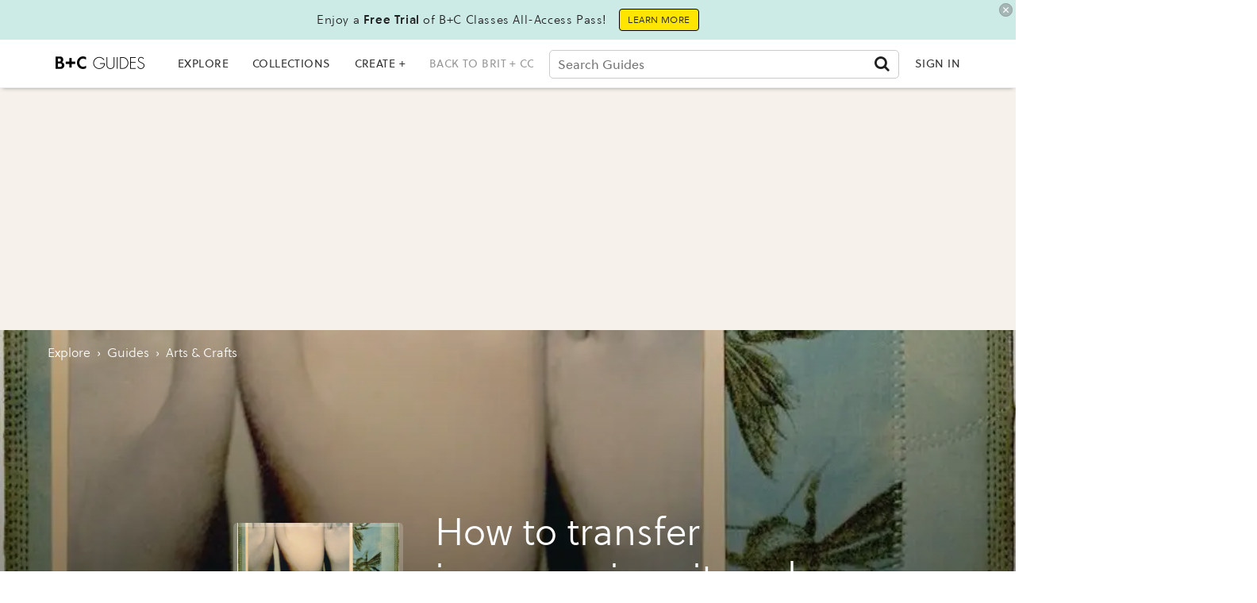

--- FILE ---
content_type: text/html; charset=utf-8
request_url: https://guides.brit.co/guides/transfer-images-using-citrasolv-natural-solvent
body_size: 55854
content:
<!DOCTYPE html><!-- Powered by RebelMouse. https://www.rebelmouse.com --><html lang="en"><head prefix="og: https://ogp.me/ns# article: https://ogp.me/ns/article#"><script type="application/ld+json">{"@context":"http://schema.org","@type":"HowTo","description":"Transfer Images Using Citrasolv Natural Solvent","image":{"@type":"ImageObject","URL":"https://assets.rbl.ms/24924255/origin.jpg","height":"690","width":"460"},"name":"How to transfer images using citrasolv natural solvent","step":[{"@type":"HowToStep","image":{"@type":"ImageObject","height":"406","url":"https://assets.rbl.ms/24317129/origin.jpg","width":"305"},"itemListElement":[{"@type":"HowToDirection","text":"\u003Cp>Cut the printed sheet apart into separate images, if youve printed more than 1 per page. Make sure your images are printed in reverse, or mirror-image, transferring will reverse the printed image.\u003C/p>"}],"name":"\u003Cp>Cut the printed sheet apart into separate images, if youve printed more than 1 per page. Make sure your images are printed in reverse, or mirror-image, transferring will reverse the printed image.\u003C/p>","url":"https://guides.brit.co/guides/transfer-images-using-citrasolv-natural-solvent/particle-1"},{"@type":"HowToStep","image":{"@type":"ImageObject","height":"406","url":"https://assets.rbl.ms/24317133/origin.jpg","width":"305"},"itemListElement":[{"@type":"HowToDirection","text":"\u003Cp>Place image face down on desired surface. Moisten the foam brush with Citrasolv (a little goes a long way!), and rub the brush on the back of the image, being careful not to shift the paper.\u003C/p>"}],"name":"\u003Cp>Place image face down on desired surface. Moisten the foam brush with Citrasolv (a little goes a long way!), and rub the brush on the back of the image, being careful not to shift the paper.\u003C/p>","url":"https://guides.brit.co/guides/transfer-images-using-citrasolv-natural-solvent/particle-2"},{"@type":"HowToStep","image":{"@type":"ImageObject","height":"406","url":"https://assets.rbl.ms/24317134/origin.jpg","width":"305"},"itemListElement":[{"@type":"HowToDirection","text":"\u003Cp>Once the paper is dampened with the Citrasolv, vigorously rub the back of the paper with a burnisher or old spoon. TIP: use a scrap of batting or old mousepad for a padded surface and a better print.\u003C/p>"}],"name":"\u003Cp>Once the paper is dampened with the Citrasolv, vigorously rub the back of the paper with a burnisher or old spoon. TIP: use a scrap of batting or old mousepad for a padded surface and a better print.\u003C/p>","url":"https://guides.brit.co/guides/transfer-images-using-citrasolv-natural-solvent/particle-3"},{"@type":"HowToStep","image":{"@type":"ImageObject","height":"406","url":"https://assets.rbl.ms/24317136/origin.jpg","width":"305"},"itemListElement":[{"@type":"HowToDirection","text":"\u003Cp>Lift up a corner of your printed paper to peak and see if the image is transferring. If it isnt, let go of the corner and resume burnishing. If it has transferred, remove and discard the paper.\u003C/p>"}],"name":"\u003Cp>Lift up a corner of your printed paper to peak and see if the image is transferring. If it isnt, let go of the corner and resume burnishing. If it has transferred, remove and discard the paper.\u003C/p>","url":"https://guides.brit.co/guides/transfer-images-using-citrasolv-natural-solvent/particle-4"},{"@type":"HowToStep","itemListElement":[{"@type":"HowToDirection","text":"\u003Cp>If you allow the transfer to simply sit, the Citrasolv will evaporate in a few hours. If you are in a hurry, cover the transfer with parchment paper and press with a warm iron in a ventilated area. \u003C/p>"}],"name":"\u003Cp>If you allow the transfer to simply sit, the Citrasolv will evaporate in a few hours. If you are in a hurry, cover the transfer with parchment paper and press with a warm iron in a ventilated area. \u003C/p>","url":"https://guides.brit.co/guides/transfer-images-using-citrasolv-natural-solvent/particle-5"},{"@type":"HowToStep","image":{"@type":"ImageObject","height":"406","url":"https://assets.rbl.ms/24317127/origin.jpg","width":"305"},"itemListElement":[{"@type":"HowToDirection","text":"\u003Cp>This type of transfer only works with toner-based photocopies or laser prints, not inkjet prints. I prefer Citrasolv because it is a natural and non-toxic solvent. Other solvents may work. Experiment!\u003C/p>"}],"name":"\u003Cp>This type of transfer only works with toner-based photocopies or laser prints, not inkjet prints. I prefer Citrasolv because it is a natural and non-toxic solvent. Other solvents may work. Experiment!\u003C/p>","url":"https://guides.brit.co/guides/transfer-images-using-citrasolv-natural-solvent/particle-6"}]}</script><script type="application/ld+json">{"@context":"https://schema.org","@type":"BreadcrumbList","itemListElement":[{"@type":"ListItem","id":"https://guides.brit.co/","item":"https://guides.brit.co/","name":"Explore","position":1},{"@type":"ListItem","id":"https://guides.brit.co/guides/","item":"https://guides.brit.co/guides/","name":"guides","position":2},{"@type":"ListItem","id":"https://guides.brit.co/tag/arts-crafts","item":"https://guides.brit.co/tag/arts-crafts","name":"arts & crafts","position":3}]}</script><script type="application/ld+json">{"@context":"https://schema.org","@type":"NewsArticle","articleSection":"guides","author":{"@type":"Person","description":"author.editor.artist.designer - working and teaching from a studio in Bridgeport CT","identifier":"20345184","image":{"@type":"ImageObject","url":"https://guides.brit.co/media-library/eyJhbGciOiJIUzI1NiIsInR5cCI6IkpXVCJ9.eyJpbWFnZSI6Imh0dHBzOi8vYXNzZXRzLnJibC5tcy8yMzg2MDQ4NS9vcmlnaW4uanBnIiwiZXhwaXJlc19hdCI6MTc3MTk1MTA2NX0.qrL6tGGQkTRQ9LLIvlBlJ2J-0_gu9v1kU7owWkUHnTA/image.jpg?width=210"},"name":"Jane Davila","url":"https://guides.brit.co/u/jane-davila-2"},"dateModified":"2021-09-20T21:53:32Z","datePublished":"2013-01-14T00:00:00Z","description":"Transfer Images Using Citrasolv Natural Solvent","headline":"How to transfer images using citrasolv natural solvent","image":[{"@type":"ImageObject","height":600,"url":"https://guides.brit.co/media-library/image.jpg?id=24924255&width=980","width":1200}],"keywords":["arts & crafts"],"mainEntityOfPage":{"@id":"https://guides.brit.co/guides/transfer-images-using-citrasolv-natural-solvent","@type":"WebPage"},"publisher":{"@type":"Organization","logo":{"@type":"ImageObject","url":"https://guides.brit.co/media-library/eyJhbGciOiJIUzI1NiIsInR5cCI6IkpXVCJ9.eyJpbWFnZSI6Imh0dHBzOi8vYXNzZXRzLnJibC5tcy8yNDk0MTEwMC9vcmlnaW4ucG5nIiwiZXhwaXJlc19hdCI6MTgwMDM3NzExNn0.nBKE_H_dgcwn65stuhyMwUKPHp1puH0zA8zAtXLXbrM/image.png?width=210"},"name":"B+C Guides"},"thumbnailUrl":"https://guides.brit.co/media-library/image.jpg?id=24924255&amp;width=210","url":"https://guides.brit.co/guides/transfer-images-using-citrasolv-natural-solvent"}</script><meta charset="utf-8"/><link rel="preload" as="font" href="https://partners.rebelmouse.com/brit/71d413d0-7756-4df0-a3cd-3b4f9f04c8f4.woff2" type="font/woff2" crossorigin=""/><link rel="preload" as="font" href="https://partners.rebelmouse.com/brit/b6a7e4bd-9d8b-4af3-9cfc-ad6aa8eca691.woff2" type="font/woff2" crossorigin=""/><link rel="preload" as="font" href="https://cdn-themes.thinkific.com/161209/353159/SoleilW01-Regular-1603394379.woff2" type="font/woff2" crossorigin=""/><link rel="preload" as="font" href="https://cdn-themes.thinkific.com/161209/353159/SoleilW01-Bold-1603394380.woff2" type="font/woff2" crossorigin=""/><!-- DOJOMOJO SIGNUP FORM --><link rel="preload" href="https://guides.brit.co/media-library/image.jpg?id=24924255&width=980&quality=50" as="image" fetchpriority="high"/><link rel="preload" href="https://guides.brit.co/media-library/image.jpg?id=24924255&width=980&quality=50" as="image" fetchpriority="high"/><link rel="preload" href="https://guides.brit.co/media-library/image.jpg?id=24924255&width=980&quality=50" as="image" fetchpriority="high"/><link rel="preload" href="https://guides.brit.co/media-library/image.jpg?id=24924255&width=980&quality=50" as="image" fetchpriority="high"/><link rel="canonical" href="https://guides.brit.co/guides/transfer-images-using-citrasolv-natural-solvent"/><meta property="fb:app_id" content="200167090048537"/><meta name="twitter:site" content="@"/><meta name="twitter:site:id" content=""/><meta property="og:type" content="article"/><meta property="article:section" content="guides"/><meta property="og:url" content="https://guides.brit.co/guides/transfer-images-using-citrasolv-natural-solvent"/><meta property="og:site_name" content="B+C Guides"/><meta property="og:image" content="https://guides.brit.co/media-library/image.jpg?id=24924255&width=980"/><meta property="og:image:width" content="980"/><meta property="og:image:height" content="2000"/><meta property="og:title" content="How to transfer images using citrasolv natural solvent"/><meta property="og:description" content="Transfer Images Using Citrasolv Natural Solvent"/><meta name="description" content="Transfer Images Using Citrasolv Natural Solvent"/><meta name="keywords" content="arts & crafts"/><meta name="referrer" content="always"/><meta name="twitter:card" content="summary_large_image"/><meta name="twitter:image" content="https://guides.brit.co/media-library/image.jpg?id=24924255&width=980"/><link rel="preconnect" href="https://assets.rebelmouse.io/" crossorigin="anonymous"/><link rel="preconnect" href="https://user-stats.rbl.ms/" crossorigin="anonymous"/><link rel="preconnect" href="https://pages-stats.rbl.ms/" crossorigin="anonymous"/><!--link rel="preload" href="https://static.rbl.ms/static/fonts/fontawesome/fontawesome-mini.woff" as="font" type="font/woff2" crossorigin--><script type="text/javascript" class="rm-i-script">navigator.userAgent.includes("Chrome")&&function(e,t,n,r,i,o,a,u,c,s,p,l,f,v,d){var m,h,g,y,E=["click","contextmenu","dblclick","gotpointercapture","keydown","keypress","keyup","lostpointercapture","mousedown","mouseup","pointercancel","pointerdown","pointerenter","pointerleave","pointerover","pointerup","touchcancel","touchend","touchstart"],w=["scroll","wheel","mousemove","pointermove","touchmove"],P=new c,I=new c,L=new c,T="_rmStopped",S="rmInpZillaSafe",k="_rmImmediatelyStopped",_=e.setTimeout,b=e.clearTimeout,A=a.prototype,B=s&&"scheduling"in s&&"isInputPending"in s.scheduling;function C(e){return e&&e.canceled?Promise.resolve():(t=(e||{}).space||0,new Promise((function(e){t>0?_(e,0):d(e)}))).then((function(){if(B&&s.scheduling.isInputPending({includeContinuous:!0}))return C(e)}));var t}function Z(e){return e&&(e instanceof n||"function"==typeof e)}function x(e){return e&&"handleEvent"in e}function H(e){return"dataset"in e&&e.dataset.inpZillaSkip}function M(e,t,n,r,i,o){if(!(n[k]||r===u&&n[T]&&t!==n.target)){var a,c={get:(a={target:i,currentTarget:o},function(e,t,n){if(t in a)return a[t];var r=p.get(e,t);return Z(r)?function(){return p.apply(r,e,arguments)}:r}),set:p.set},s=new Proxy(n,c);try{x(e)?e.handleEvent.call(e,s):e.call(t,s)}catch(e){v(e)}}}function O(e){return function(t){var n=this,r=t.eventPhase,i=t.currentTarget,o=t.target;if(H(n))M(e,n,t,r,o,i);else{var a={canceled:!1,space:50};L.has(e)&&(L.get(e).canceled=!0),L.set(e,a),C(a).then((function(){a.canceled||(L.delete(e),M(e,n,t,r,o,i))}))}}}function j(e){return f.length>0&&e instanceof r&&e.dataset}function q(e){var t=!!f.some((function(t){return e.closest(t)}));e.dataset[S]=t?1:0}function F(e){return!!j(e)&&(S in e.dataset||q(e),1==e.dataset[S])}function G(e,t){var n=function(e,t){return!function(e,t){return!function(e){return e&&e.passive}(t)&&function(e){var t=e;return x(e)&&(t=e.handleEvent),!!(t&&t.length>0)}(e)}(e,t)}(e,t);return function(t){var r=this,i=t.eventPhase,o=t.currentTarget,u=t.target,c=t.timeStamp,s=new a("rm").timeStamp-c;function p(){M(e,r,t,i,u,o)}var l=!t.cancelable,f=!H(r),v=s>=20||n||l||function(e){return F(e.target)||F(e.currentTarget)}(t);f&&v?C().then(p):p()}}function N(e,t,n,r){if(!e.has(t)){var i=n(t,r);e.set(t,i)}return e.get(t)}function R(e){E.forEach((function(t){var n="on"+t;Object.defineProperty(e,n,{set:function(e){var n=this,r="__rmInpOn"+t;n[r]&&n.removeEventListener(t,n[r],{passive:!0}),n[r]=e,n.addEventListener(t,e,{passive:!0})}})}))}function U(e,t){return function(){this[e]=!0,t.apply(this,arguments)}}function z(){return!0}e.addEventListener("pointerup",z,{passive:!0}),e.addEventListener("pointerdown",z,{passive:!0}),(m=i.prototype).addEventListener=(h=m.addEventListener,function(t,n,r){var i=this||e;j(i)&&q(i);var o=n;n&&(o=w.includes(t)?N(I,n,O,r):N(P,n,G,r));var a=l.from(arguments);return a[1]=o,h.apply(i,a)}),m.removeEventListener=function(t){return function(n,r){var i,o=this||e,a=r;r&&(w.includes(n)&&I.has(r)?i=I:P.has(r)&&(i=P),i&&(a=i.get(r),i.delete(r)));var u=l.from(arguments);return u[1]=a,t.apply(o,u)}}(m.removeEventListener),R(e),R(t),R(o.prototype),g=A.stopPropagation,y=A.stopImmediatePropagation,A.stopPropagation=U(T,g),A.stopImmediatePropagation=U(k,y),function(){var t=new c;function n(e){return t.has(e)&&t.set(e,!0),b(e)}e.setTimeout=function(n,r){var i=this,o=l.from(arguments).splice(2);if(!Z(n))return _.apply(e,arguments);function a(){t.get(u)||n.apply(i,o),t.delete(u)}var u=_((function(){C().then(a).catch(v)}),r);return t.set(u,!1),u},e.setInterval=function(e,n){var r=this,i=l.from(arguments).splice(2);function o(){t.get(c)||e.apply(r,i)}function a(){return _(u,n)}function u(){t.get(c)?t.delete(c):C().then(o).catch(v).finally(a)}var c=a();return t.set(c,!1),c},e.clearInterval=n,e.clearTimeout=n}()}(window,document,Function,Element,EventTarget,HTMLElement,Event,Event.BUBBLING_PHASE,Map,navigator,Reflect,Array,window._rmInpZillaSafeSelectorList||[],console.error,requestIdleCallback);</script><script class="rm-i-script">window.REBELMOUSE_BOOTSTRAP_DATA = {"isUserLoggedIn": false, "site": {"id": 19547355, "isCommunitySite": false}, "runner": {"id": 19547355}, "post": {"id": 2647666248, "sections": [539124702, 539544878, 475900662], "shareUrl": "https%3A%2F%2Fguides.brit.co%2Fguides%2Ftransfer-images-using-citrasolv-natural-solvent", "status": 0, "tags": ["arts \u0026 crafts"]}, "path": "/guides/transfer-images-using-citrasolv-natural-solvent", "pathParams": {}, "resourceId": "pp_2647666248", "fbId": "200167090048537", "fbAppVersion": "v2.5", "clientGaId": "UA-22597234-5", "messageBusUri": "wss://messages.rebelmouse.io", "section": {"id": null}, "tag": {"slug": "arts-\u0026-crafts", "isSection": false}, "fullBootstrapUrl": "/res/bootstrap/data.js?site_id=19547355\u0026resource_id=pp_2647666248\u0026path_params=%7B%7D\u0026override_device=desktop\u0026post_id=2647666248", "whitelabel_menu": {}, "useRiver": true, "engine": {"recaptchaSiteKey": null, "lazyLoadShortcodeImages": true, "backButtonGoToPage": true, "changeParticleUrlScroll": false, "countKeepReadingAsPageview": true, "defaultVideoPlayer": "", "theoPlayerLibraryLocation": "", "trackPageViewOnParticleUrlScroll": false, "webVitalsSampleRate": 100, "overrideDevicePixelRatio": null, "image_quality_level": 50, "sendEventsToCurrentDomain": false, "enableLoggedOutUserTracking": false, "useSmartLinks2": true}};
    </script><script class="rm-i-script">window.REBELMOUSE_BASE_ASSETS_URL = "https://guides.brit.co/static/dist/social-ux/";
        window.REBELMOUSE_BASE_SSL_DOMAIN = "https://guides.brit.co";
        window.REBELMOUSE_TASKS_QUEUE = [];
        window.REBELMOUSE_LOW_TASKS_QUEUE = [];
        window.REBELMOUSE_LOWEST_TASKS_QUEUE = [];
        window.REBELMOUSE_ACTIVE_TASKS_QUEUE = [];
        window.REBELMOUSE_STDLIB = {};
        window.RM_OVERRIDES = {};
        window.RM_AD_LOADER = [];
    </script><script src="https://guides.brit.co/static/dist/social-ux/main.6bc7945fceb0d1ce31d3.bundle.mjs" class="rm-i-script" type="module" async="async" data-js-app="true" data-src-host="https://guides.brit.co" data-src-file="main.mjs"></script><script src="https://guides.brit.co/static/dist/social-ux/main.da8512cbfe75950eb816.bundle.js" class="rm-i-script" nomodule="nomodule" defer="defer" data-js-app="true" data-src-host="https://guides.brit.co" data-src-file="main.js"></script><script src="https://guides.brit.co/static/dist/social-ux/runtime.5f2854bedb02943ff2a5.bundle.mjs" class="rm-i-script" type="module" async="async" data-js-app="true" data-src-host="https://guides.brit.co" data-src-file="runtime.mjs"></script><script src="https://guides.brit.co/static/dist/social-ux/runtime.5fe7c9a46d72403f8fd3.bundle.js" class="rm-i-script" nomodule="nomodule" defer="defer" data-js-app="true" data-src-host="https://guides.brit.co" data-src-file="runtime.js"></script><!-- we collected enough need to fix it first before turn in back on--><!--script src="//cdn.ravenjs.com/3.16.0/raven.min.js" crossorigin="anonymous"></script--><!--script type="text/javascript">
        Raven.config('https://6b64f5cc8af542cbb920e0238864390a@sentry.io/147999').install();
    </script--><link rel="manifest" href="/manifest.json"/><meta name="theme-color" content="#647187"/><script class="rm-i-script">
        if ('serviceWorker' in navigator) {
          window.addEventListener('load', function() {
            navigator.serviceWorker.register('/sw.js').then(function(registration) {
              console.log('ServiceWorker registration successful with scope: ', registration.scope);
            }, function(err) {
              console.log('ServiceWorker registration failed: ', err);
            });
          });
        } else {
          console.log('ServiceWorker not enabled');
        }
    </script><script class="rm-i-script">
        // fallback error prone google tag setup
        var googletag = googletag || {};
        googletag.cmd = googletag.cmd || [];
    </script><meta http-equiv="X-UA-Compatible" content="IE=edge"/><link rel="alternate" type="application/rss+xml" title="B+C Guides" href="/feeds/guides.rss"/><meta name="viewport" content="width=device-width,initial-scale=1,minimum-scale=1.0"/><!-- TODO: move the default value from here --><title>How to transfer images using citrasolv natural solvent - B+C Guides</title><style class="rm-i-styles">
        article,aside,details,figcaption,figure,footer,header,hgroup,nav,section{display:block;}audio,canvas,video{display:inline-block;}audio:not([controls]){display:none;}[hidden]{display:none;}html{font-size:100%;-webkit-text-size-adjust:100%;-ms-text-size-adjust:100%;}body{margin:0;font-size:1em;line-height:1.4;}body,button,input,select,textarea{font-family:Tahoma,sans-serif;color:#5A5858;}::-moz-selection{background:#145A7C;color:#fff;text-shadow:none;}::selection{background:#145A7C;color:#fff;text-shadow:none;}:focus{outline:5px auto #2684b1;}a:hover,a:active{outline:0;}abbr[title]{border-bottom:1px dotted;}b,strong{font-weight:bold;}blockquote{margin:1em 40px;}dfn{font-style:italic;}hr{display:block;height:1px;border:0;border-top:1px solid #ccc;margin:1em 0;padding:0;}ins{background:#ff9;color:#000;text-decoration:none;}mark{background:#ff0;color:#000;font-style:italic;font-weight:bold;}pre,code,kbd,samp{font-family:monospace,serif;_font-family:'courier new',monospace;font-size:1em;}pre{white-space:pre;white-space:pre-wrap;word-wrap:break-word;}q{quotes:none;}q:before,q:after{content:"";content:none;}small{font-size:85%;}sub,sup{font-size:75%;line-height:0;position:relative;vertical-align:baseline;}sup{top:-0.5em;}sub{bottom:-0.25em;}ul,ol{margin:1em 0;padding:0 0 0 40px;}dd{margin:0 0 0 40px;}nav ul,nav ol{list-style:none;list-style-image:none;margin:0;padding:0;}img{border:0;-ms-interpolation-mode:bicubic;vertical-align:middle;}svg:not(:root){overflow:hidden;}figure{margin:0;}form{margin:0;}fieldset{border:0;margin:0;padding:0;}label{cursor:pointer;}legend{border:0;padding:0;}button,input{line-height:normal;}button,input[type="button"],input[type="reset"],input[type="submit"]{cursor:pointer;-webkit-appearance:button;}input[type="checkbox"],input[type="radio"]{box-sizing:border-box;padding:0;}input[type="search"]{-webkit-appearance:textfield;box-sizing:content-box;}input[type="search"]::-webkit-search-decoration{-webkit-appearance:none;}button::-moz-focus-inner,input::-moz-focus-inner{border:0;padding:0;}textarea{overflow:auto;vertical-align:top;resize:vertical;}input:invalid,textarea:invalid{background-color:#fccfcc;}table{border-collapse:collapse;border-spacing:0;}td{vertical-align:top;}.ir{display:block;border:0;text-indent:-999em;overflow:hidden;background-color:transparent;background-repeat:no-repeat;text-align:left;direction:ltr;}.ir br{display:none;}.hidden{display:none !important;visibility:hidden;}.visuallyhidden{border:0;clip:rect(0 0 0 0);height:1px;margin:-1px;overflow:hidden;padding:0;position:absolute;width:1px;}.visuallyhidden.focusable:active,.visuallyhidden.focusable:focus{clip:auto;height:auto;margin:0;overflow:visible;position:static;width:auto;}.invisible{visibility:hidden;}.clearfix:before,.clearfix:after{content:"";display:table;}.clearfix:after{clear:both;}.clearfix{zoom:1;}.zindex20{z-index:20;}.zindex30{z-index:30;}.zindex40{z-index:40;}.zindex50{z-index:50;}html{font-size:10px;font-family:Soleil,Helvetica,Arial,sans-serif;line-height:1.4;color:#1f1f1f;font-weight:normal;}body,button,input,select,textarea{font-family:Soleil,Helvetica,Arial,sans-serif;color:#1f1f1f;}.col,body{font-size:1.6rem;line-height:1.4;}a{color:#242424;text-decoration:none;}a:hover{color:#242424;text-decoration:none;}.with-primary-color{color:#242424;}.with-primary-color:hover{color:#242424;}.js-tab,.js-keep-reading,.js-toggle{cursor:pointer;}.noselect{-webkit-touch-callout:none;-webkit-user-select:none;-khtml-user-select:none;-moz-user-select:none;-ms-user-select:none;user-select:none;}.tabs__tab{display:inline-block;padding:10px;}.tabs__tab-content{display:none;}.tabs__tab-content.active{display:block;}button:focus,input[type="text"],input[type="email"]{outline:0;}audio,canvas,iframe,img,svg,video{vertical-align:middle;max-width:100%;}textarea{resize:vertical;}.main{background-color:#ffffff;position:relative;overflow:hidden;}.valign-wrapper{display:-webkit-flex;display:-ms-flexbox;display:flex;-webkit-align-items:center;-ms-flex-align:center;align-items:center;}.valign-wrapper .valign{display:block;}#notification{position:fixed;}.article-module__controls-placeholder{position:absolute;}.display-block{display:block;}.cover-all{position:absolute;width:100%;height:100%;}.full-width{width:100%;}.fa{font-family:FontAwesome,"fontawesome-mini" !important;}.fa.fa-instagram{font-size:1.15em;}.fa-googleplus:before{content:"\f0d5";}.post-partial,.overflow-visible{overflow:visible !important;}.attribute-data{margin:0 10px 10px 0;padding:5px 10px;background-color:#242424;color:white;border-radius:3px;margin-bottom:10px;display:inline-block;}.attribute-data[value=""]{display:none;}.badge{display:inline-block;overflow:hidden;}.badge-image{border-radius:100%;}.js-expandable.expanded .js-expand,.js-expandable:not(.expanded) .js-contract{display:none;}.js-scroll-trigger{display:block;width:100%;}.sticky-target:not(.legacy){position:fixed;opacity:0;top:0;will-change:transform;transform:translate3d(0px,0px,0px);}.sticky-target.legacy{position:relative;}.sticky-target.legacy.sticky-active{position:fixed;}.color-inherit:hover,.color-inherit{color:inherit;}.js-appear-on-expand{transition:all 350ms;height:0;overflow:hidden;opacity:0;}.content-container{display:none;}.expanded .content-container{display:block;}.expanded .js-appear-on-expand{opacity:1;height:auto;}.logged-out-user .js-appear-on-expand{height:0;opacity:0;}.h1,.h2{margin:0;padding:0;font-size:1em;font-weight:normal;}.lazyload-placeholder{display:none;position:absolute;text-align:center;background:rgba(0,0,0,0.1);top:0;bottom:0;left:0;right:0;}div[runner-lazy-loading] .lazyload-placeholder,iframe[runner-lazy-loading] + .lazyload-placeholder{display:block;}.abs-pos-center{position:absolute;top:0;bottom:0;left:0;right:0;margin:auto;}.relative{position:relative;}.runner-spinner{position:absolute;top:0;bottom:0;left:0;right:0;margin:auto;width:50px;}.runner-spinner:before{content:"";display:block;padding-top:100%;}.rm-non-critical-loaded .runner-spinner-circular{animation:rotate 2s linear infinite;height:100%;transform-origin:center center;width:100%;position:absolute;top:0;bottom:0;left:0;right:0;margin:auto;}.position-relative{position:relative;}.collection-button{display:inline-block;}.rm-non-critical-loaded .runner-spinner-path{stroke-dasharray:1,200;stroke-dashoffset:0;animation:dash 1.5s ease-in-out infinite,color 6s ease-in-out infinite;stroke-linecap:round;}.pagination-container .pagination-wrapper{display:flex;align-items:center;}.pagination-container .pagination-wrapper a{color:rgba(59,141,242,1);margin:0 5px;}@keyframes rotate{100%{transform:rotate(360deg);}}@keyframes dash{0%{stroke-dasharray:1,200;stroke-dashoffset:0;}50%{stroke-dasharray:89,200;stroke-dashoffset:-35px;}100%{stroke-dasharray:89,200;stroke-dashoffset:-124px;}}@keyframes color{100%,0%{stroke:rgba(255,255,255,1);}40%{stroke:rgba(255,255,255,0.6);}66%{stroke:rgba(255,255,255,0.9);}80%,90%{stroke:rgba(255,255,255,0.7);}}.js-section-loader-feature-container > .slick-list > .slick-track > .slick-slide:not(.slick-active){height:0;visibility:hidden;}.rebellt-item-media-container .instagram-media{margin-left:auto !important;margin-right:auto !important;}.js-hidden-panel{position:fixed;top:0;left:0;right:0;transition:all 300ms;z-index:10;}.js-hidden-panel.active{transform:translate3d(0,-100%,0);}.content{margin-left:auto;margin-right:auto;max-width:1100px;width:90%;}.ad-tag{text-align:center;}.ad-tag__inner{display:inline-block;}.content .ad-tag{margin-left:-5%;margin-right:-5%;}@media (min-width:768px){.content .ad-tag{margin-left:auto;margin-right:auto;}}.user-prefs{display:none;}.no-mb:not(:last-child){margin-bottom:0;}.no-mt:not(:first-child){margin-top:0;}.sm-mt-0:not(:empty):before,.sm-mt-1:not(:empty):before,.sm-mt-2:not(:empty):before,.sm-mb-0:not(:empty):after,.sm-mb-1:not(:empty):after,.sm-mb-2:not(:empty):after,.md-mt-0:not(:empty):before,.md-mt-1:not(:empty):before,.md-mt-2:not(:empty):before,.md-mb-0:not(:empty):after,.md-mb-1:not(:empty):after,.md-mb-2:not(:empty):after,.lg-mt-0:not(:empty):before,.lg-mt-1:not(:empty):before,.lg-mt-2:not(:empty):before,.lg-mb-0:not(:empty):after,.lg-mb-1:not(:empty):after,.lg-mb-2:not(:empty):after{content:'';display:block;overflow:hidden;}.sm-mt-0:not(:empty):before{margin-bottom:0;}.sm-mt-0 > *{margin-top:0;}.sm-mt-1:not(:empty):before{margin-bottom:-10px;}.sm-mt-1 > *{margin-top:10px;}.sm-mt-2:not(:empty):before{margin-bottom:-20px;}.sm-mt-2 > *{margin-top:20px;}.sm-mb-0:not(:empty):after{margin-top:0;}.sm-mb-0 > *{margin-bottom:0;}.sm-mb-1:not(:empty):after{margin-top:-10px;}.sm-mb-1 > *{margin-bottom:10px;}.sm-mb-2:not(:empty):after{margin-top:-20px;}.sm-mb-2 > *{margin-bottom:20px;}@media (min-width:768px){.md-mt-0:not(:empty):before{margin-bottom:0;}.md-mt-0 > *{margin-top:0;}.md-mt-1:not(:empty):before{margin-bottom:-10px;}.md-mt-1 > *{margin-top:10px;}.md-mt-2:not(:empty):before{margin-bottom:-20px;}.md-mt-2 > *{margin-top:20px;}.md-mb-0:not(:empty):after{margin-top:0;}.md-mb-0 > *{margin-bottom:0;}.md-mb-1:not(:empty):after{margin-top:-10px;}.md-mb-1 > *{margin-bottom:10px;}.md-mb-2:not(:empty):after{margin-top:-20px;}.md-mb-2 > *{margin-bottom:20px;}}@media (min-width:1024px){.lg-mt-0:not(:empty):before{margin-bottom:0;}.lg-mt-0 > *{margin-top:0;}.lg-mt-1:not(:empty):before{margin-bottom:-10px;}.lg-mt-1 > *{margin-top:10px;}.lg-mt-2:not(:empty):before{margin-bottom:-20px;}.lg-mt-2 > *{margin-top:20px;}.lg-mb-0:not(:empty):after{margin-top:0;}.lg-mb-0 > *{margin-bottom:0;}.lg-mb-1:not(:empty):after{margin-top:-10px;}.lg-mb-1 > *{margin-bottom:10px;}.lg-mb-2:not(:empty):after{margin-top:-20px;}.lg-mb-2 > *{margin-bottom:20px;}}.sm-cp-0{padding:0;}.sm-cp-1{padding:10px;}.sm-cp-2{padding:20px;}@media (min-width:768px){.md-cp-0{padding:0;}.md-cp-1{padding:10px;}.md-cp-2{padding:20px;}}@media (min-width:1024px){.lg-cp-0{padding:0;}.lg-cp-1{padding:10px;}.lg-cp-2{padding:20px;}}.mb-2 > *{margin-bottom:20px;}.mb-2 > :last-child{margin-bottom:0;}.v-sep > *{margin-bottom:20px;}@media (min-width:768px){.v-sep > *{margin-bottom:40px;}}.v-sep > *:last-child{margin-bottom:0;}@media only screen and (max-width:767px){.hide-mobile{display:none !important;}}@media only screen and (max-width:1023px){.hide-tablet-and-mobile{display:none !important;}}@media only screen and (min-width:768px){.hide-tablet-and-desktop{display:none !important;}}@media only screen and (min-width:768px) and (max-width:1023px){.hide-tablet{display:none !important;}}@media only screen and (min-width:1024px){.hide-desktop{display:none !important;}}.row.px10{margin-left:-10px;margin-right:-10px;}.row.px10 > .col{padding-left:10px;padding-right:10px;}.row.px20{margin-left:-20px;margin-right:-20px;}.row.px20 > .col{padding-left:20px;padding-right:20px;}.row{margin-left:auto;margin-right:auto;overflow:hidden;}.row:after{content:'';display:table;clear:both;}.row:not(:empty){margin-bottom:-20px;}.col{margin-bottom:20px;}@media (min-width:768px){.col{margin-bottom:40px;}.row:not(:empty){margin-bottom:-40px;}}.row .col{float:left;box-sizing:border-box;}.row .col.pull-right{float:right;}.row .col.s1{width:8.3333333333%;}.row .col.s2{width:16.6666666667%;}.row .col.s3{width:25%;}.row .col.s4{width:33.3333333333%;}.row .col.s5{width:41.6666666667%;}.row .col.s6{width:50%;}.row .col.s7{width:58.3333333333%;}.row .col.s8{width:66.6666666667%;}.row .col.s9{width:75%;}.row .col.s10{width:83.3333333333%;}.row .col.s11{width:91.6666666667%;}.row .col.s12{width:100%;}@media only screen and (min-width:768px){.row .col.m1{width:8.3333333333%;}.row .col.m2{width:16.6666666667%;}.row .col.m3{width:25%;}.row .col.m4{width:33.3333333333%;}.row .col.m5{width:41.6666666667%;}.row .col.m6{width:50%;}.row .col.m7{width:58.3333333333%;}.row .col.m8{width:66.6666666667%;}.row .col.m9{width:75%;}.row .col.m10{width:83.3333333333%;}.row .col.m11{width:91.6666666667%;}.row .col.m12{width:100%;}}@media only screen and (min-width:1024px){.row .col.l1{width:8.3333333333%;}.row .col.l2{width:16.6666666667%;}.row .col.l3{width:25%;}.row .col.l4{width:33.3333333333%;}.row .col.l5{width:41.6666666667%;}.row .col.l6{width:50%;}.row .col.l7{width:58.3333333333%;}.row .col.l8{width:66.6666666667%;}.row .col.l9{width:75%;}.row .col.l10{width:83.3333333333%;}.row .col.l11{width:91.6666666667%;}.row .col.l12{width:100%;}}.widget{position:relative;box-sizing:border-box;}.widget:hover .widget__headline a{color:#242424;}.widget__headline{font-family:Soleil,Helvetica,Arial,sans-serif;color:#1f1f1f;cursor:pointer;}.widget__headline-text{font-family:inherit;color:inherit;word-break:break-word;}.widget__section-text{display:block;}.image,.widget__image{background-position:center;background-repeat:no-repeat;background-size:cover;display:block;z-index:0;}.widget__play{position:absolute;width:100%;height:100%;text-align:center;}.rm-widget-image-holder{position:relative;}.rm-video-holder{position:absolute;width:100%;height:100%;top:0;left:0;}.rm-zindex-hidden{display:none;z-index:-1;}.rm-widget-image-holder .widget__play{top:0;left:0;}.image.no-image{background-color:#e4e4e4;}.widget__video{position:relative;}.widget__video .rm-scrop-spacer{padding-bottom:56.25%;}.widget__video.rm-video-tiktok{max-width:605px;}.widget__video video,.widget__video iframe{position:absolute;top:0;left:0;height:100%;}.widget__product-vendor{font-size:1.5em;line-height:1.5;margin:25px 0;}.widget__product-buy-link{margin:15px 0;}.widget__product-buy-link-btn{background-color:#000;color:#fff;display:inline-block;font-size:1.6rem;line-height:1em;padding:1.25rem;font-weight:700;}.widget__product-buy-btn:hover{color:#fff;}.widget__product-price{font-size:1.5em;line-height:1.5;margin:25px 0;}.widget__product-compare-at-price{text-decoration:line-through;}.rebellt-item.is--mobile,.rebellt-item.is--tablet{margin-bottom:0.85em;}.rebellt-item.show_columns_on_mobile.col2,.rebellt-item.show_columns_on_mobile.col3{display:inline-block;vertical-align:top;}.rebellt-item.show_columns_on_mobile.col2{width:48%;}.rebellt-item.show_columns_on_mobile.col3{width:32%;}@media only screen and (min-width:768px){.rebellt-item.col2:not(.show_columns_on_mobile),.rebellt-item.col3:not(.show_columns_on_mobile){display:inline-block;vertical-align:top;}.rebellt-item.col2:not(.show_columns_on_mobile){width:48%;}.rebellt-item.col3:not(.show_columns_on_mobile){width:32%;}}.rebellt-item.parallax{background-size:cover;background-attachment:fixed;position:relative;left:calc(-50vw + 50%);width:100vw;min-height:100vh;padding:0 20%;box-sizing:border-box;max-width:inherit;text-align:center;z-index:3;}.rebellt-item.parallax.is--mobile{background-position:center;margin-bottom:0;padding:0 15%;}.rebellt-item.parallax.has-description:before,.rebellt-item.parallax.has-description:after{content:"";display:block;padding-bottom:100%;}.rebellt-item.parallax.has-description.is--mobile:before,.rebellt-item.parallax.has-description.is--mobile:after{padding-bottom:90vh;}.rebellt-item.parallax h3,.rebellt-item.parallax p{color:white;text-shadow:1px 0 #000;}.rebellt-item.parallax.is--mobile p{font-size:18px;font-weight:400;}.rebellt-ecommerce h3{font-size:1.8em;margin-bottom:15px;}.rebellt-ecommerce--vendor{font-size:1.5em;line-height:1.5;margin:25px 0;}.rebellt-ecommerce--price{font-size:1.5em;line-height:1.5;margin:25px 0;}.rebellt-ecommerce--compare-at-price{text-decoration:line-through;}.rebellt-ecommerce--buy{margin:15px 0;}.rebellt-ecommerce--btn{background-color:#000;color:#fff;display:inline-block;font-size:1.6rem;line-height:1em;padding:1.25rem;font-weight:700;}.rebellt-ecommerce--btn:hover{color:#fff;}.rebelbar.skin-simple{height:50px;line-height:50px;color:#1f1f1f;font-size:1.2rem;border-left:none;border-right:none;background-color:#fff;}.rebelbar.skin-simple .rebelbar__inner{position:relative;height:100%;margin:0 auto;padding:0 20px;max-width:1300px;}.rebelbar.skin-simple .logo{float:left;}.rebelbar.skin-simple .logo__image{max-height:50px;max-width:190px;}.rebelbar--fake.skin-simple{position:relative;border-color:#fff;}.rebelbar--fixed.skin-simple{position:absolute;width:100%;z-index:3;}.with-fixed-header .rebelbar--fixed.skin-simple{position:fixed;top:0;}.rebelbar.skin-simple .rebelbar__menu-toggle{position:relative;cursor:pointer;float:left;text-align:center;font-size:0;width:50px;margin-left:-15px;height:100%;color:#1f1f1f;}.rebelbar.skin-simple i{vertical-align:middle;display:inline-block;font-size:20px;}.rebelbar.skin-simple .rebelbar__menu-toggle:hover{color:#242424;}.rebelbar.skin-simple .rebelbar__section-links{display:none;padding:0 100px 0 40px;overflow:hidden;height:100%;}.rebelbar.skin-simple .rebelbar__section-list{margin:0 -15px;height:100%;}.rebelbar.skin-simple .rebelbar__section-links li{display:inline-block;padding:0 15px;text-align:left;}.rebelbar.skin-simple .rebelbar__section-link{color:#1f1f1f;display:block;font-size:1.8rem;font-weight:400;text-decoration:none;}.rebelbar.skin-simple .rebelbar__section-link:hover{color:#242424;}.rebelbar.skin-simple .rebelbar__sharebar.sharebar{display:none;}.rebelbar.skin-simple .rebelbar__section-list.js--active .rebelbar__more-sections-button{visibility:visible;}.rebelbar.skin-simple .rebelbar__more-sections-button{cursor:pointer;visibility:hidden;}.rebelbar.skin-simple #rebelbar__more-sections{visibility:hidden;position:fixed;line-height:70px;left:0;width:100%;background-color:#1f1f1f;}.rebelbar.skin-simple #rebelbar__more-sections a{color:white;}.rebelbar.skin-simple #rebelbar__more-sections.opened{visibility:visible;}@media only screen and (min-width:768px){.rebelbar.skin-simple .rebelbar__menu-toggle{margin-right:15px;}.rebelbar.skin-simple{height:100px;line-height:100px;font-weight:700;}.rebelbar.skin-simple .logo__image{max-width:350px;max-height:100px;}.rebelbar.skin-simple .rebelbar__inner{padding:0 40px;}.rebelbar.skin-simple .rebelbar__sharebar.sharebar{float:left;margin-top:20px;margin-bottom:20px;padding-left:40px;}}@media (min-width:960px){.rebelbar.skin-simple .rebelbar__section-links{display:block;}.with-floating-shares .rebelbar.skin-simple .search-form{display:none;}.with-floating-shares .rebelbar.skin-simple .rebelbar__sharebar.sharebar{display:block;}.with-floating-shares .rebelbar.skin-simple .rebelbar__section-links{display:none;}}.menu-global{display:none;width:100%;position:fixed;z-index:3;color:white;background-color:#1a1a1a;height:100%;font-size:1.8rem;overflow-y:auto;overflow-x:hidden;line-height:1.6em;}@media (min-width:768px){.menu-global{display:block;max-width:320px;top:0;-webkit-transform:translate(-320px,0);transform:translate(-320px,0);transform:translate3d(-320px,0,0);}.menu-global,.all-content-wrapper{transition:transform .2s cubic-bezier(.2,.3,.25,.9);}}.menu-overlay{position:fixed;top:-100%;left:0;height:0;width:100%;cursor:pointer;visibility:hidden;opacity:0;transition:opacity 200ms;}.menu-opened .menu-overlay{visibility:visible;height:100%;z-index:1;opacity:1;top:0;}@media only screen and (min-width:768px){.menu-opened .menu-overlay{z-index:10;background:rgba(255,255,255,.6);}}@media (min-width:960px){.logged-out-user .rebelbar.skin-simple .menu-overlay{display:none;}}@media (min-width:600px){.rm-resized-container-5{width:5%;}.rm-resized-container-10{width:10%;}.rm-resized-container-15{width:15%;}.rm-resized-container-20{width:20%;}.rm-resized-container-25{width:25%;}.rm-resized-container-30{width:30%;}.rm-resized-container-35{width:35%;}.rm-resized-container-40{width:40%;}.rm-resized-container-45{width:45%;}.rm-resized-container-50{width:50%;}.rm-resized-container-55{width:55%;}.rm-resized-container-60{width:60%;}.rm-resized-container-65{width:65%;}.rm-resized-container-70{width:70%;}.rm-resized-container-75{width:75%;}.rm-resized-container-80{width:80%;}.rm-resized-container-85{width:85%;}.rm-resized-container-90{width:90%;}.rm-resized-container-95{width:95%;}.rm-resized-container-100{width:100%;}}.rm-embed-container{position:relative;}.rm-embed-container.rm-embed-instagram{max-width:540px;}.rm-embed-container.rm-embed-tiktok{max-width:572px;min-height:721px;}.rm-embed-container.rm-embed-tiktok blockquote,.rm-embed-twitter blockquote{all:revert;}.rm-embed-container.rm-embed-tiktok blockquote{margin-left:0;margin-right:0;position:relative;}.rm-embed-container.rm-embed-tiktok blockquote,.rm-embed-container.rm-embed-tiktok blockquote > iframe,.rm-embed-container.rm-embed-tiktok blockquote > section{width:100%;min-height:721px;display:block;}.rm-embed-container.rm-embed-tiktok blockquote > section{position:absolute;top:0;left:0;right:0;bottom:0;display:flex;align-items:center;justify-content:center;flex-direction:column;text-align:center;}.rm-embed-container.rm-embed-tiktok blockquote > section:before{content:"";display:block;width:100%;height:300px;border-radius:8px;}.rm-embed-container > .rm-embed,.rm-embed-container > .rm-embed-holder{position:absolute;top:0;left:0;}.rm-embed-holder{display:block;height:100%;width:100%;display:flex;align-items:center;}.rm-embed-container > .rm-embed-spacer{display:block;}.rm-embed-twitter{max-width:550px;margin-top:10px;margin-bottom:10px;}.rm-embed-twitter blockquote{position:relative;height:100%;width:100%;flex-direction:column;display:flex;align-items:center;justify-content:center;flex-direction:column;text-align:center;}.rm-embed-twitter:not(.rm-off) .twitter-tweet{margin:0 !important;}.logo__image,.image-element__img,.rm-lazyloadable-image{max-width:100%;height:auto;}.logo__image,.image-element__img{width:auto;}@media (max-width:768px){.rm-embed-spacer.rm-embed-spacer-desktop{display:none;}}@media (min-width:768px){.rm-embed-spacer.rm-embed-spacer-mobile{display:none;}}.sharebar{margin:0 -4px;padding:0;font-size:0;line-height:0;}.sharebar a{color:#fff;}.sharebar a:hover{text-decoration:none;color:#fff;}.sharebar .share,.sharebar .share-plus{display:inline-block;margin:0 4px;font-size:14px;font-weight:400;padding:0 10px;width:20px;min-width:20px;height:40px;line-height:38px;text-align:center;vertical-align:middle;border-radius:2px;}.sharebar .share-plus i,.sharebar .share i{display:inline-block;vertical-align:middle;}.sharebar .hide-button{display:none;}.sharebar.enable-panel .hide-button{display:inline-block;}.sharebar.enable-panel .share-plus{display:none;}.sharebar.with-first-button-caption:not(.enable-panel) .share:first-child{width:68px;}.sharebar.with-first-button-caption:not(.enable-panel) .share:first-child:after{content:'Share';padding-left:5px;vertical-align:middle;}.sharebar--fixed{display:none;position:fixed;bottom:0;z-index:1;text-align:center;width:100%;left:0;margin:20px auto;}.with-floating-shares .sharebar--fixed{display:block;}.sharebar.fly_shared:not(.enable-panel) .share:nth-child(5){display:none;}.share-media-panel .share-media-panel-pinit{position:absolute;right:0;bottom:0;background-color:transparent;}.share-media-panel-pinit_share{background-image:url('/static/img/whitelabel/runner/spritesheets/pin-it-sprite.png');background-color:#BD081C;background-position:-1px -17px;border-radius:4px;float:right;height:34px;margin:7px;width:60px;background-size:194px auto;}.share-media-panel-pinit_share:hover{opacity:.9;}@media (min-width:768px){.sharebar .share-plus .fa,.sharebar .share .fa{font-size:22px;}.sharebar .share,.sharebar .share-plus{padding:0 15px;width:30px;min-width:30px;height:60px;line-height:60px;margin:0 4px;font-size:16px;}.sharebar.with-first-button-caption:not(.enable-panel) .share:first-child{width:180px;}.sharebar.with-first-button-caption:not(.enable-panel) .share:first-child:after{content:'Share this story';padding-left:10px;vertical-align:middle;text-transform:uppercase;}.share-media-panel-pinit_share{background-position:-60px -23px;height:45px;margin:10px;width:80px;}}.action-btn{display:block;font-size:1.6rem;color:#242424;cursor:pointer;border:2px solid #242424;border-color:#242424;border-radius:2px;line-height:1em;padding:1.6rem;font-weight:700;text-align:center;}.action-btn:hover{color:#242424;border:2px solid #242424;border-color:#242424;}.section-headline__text{font-size:3rem;font-weight:700;line-height:1;}.section-headline__text{color:#1f1f1f;}@media (min-width:768px){.section-headline__text{font-size:3.6rem;}.content__main .section-headline__text{margin-top:-.3rem;margin-bottom:2rem;}}.module-headline__text{font-size:3rem;font-weight:700;color:#242424;}@media (min-width:768px){.module-headline__text{font-size:3.6rem;}}.search-form{position:absolute;top:0;right:20px;z-index:1;}.search-form__text-input{display:none;height:42px;font-size:1.3rem;background-color:#f4f4f4;border:none;color:#8f8f8f;text-indent:10px;padding:0;width:220px;position:absolute;right:-10px;top:0;bottom:0;margin:auto;}.search-form .search-form__submit{display:none;position:relative;border:none;bottom:2px;background-color:transparent;}.search-form__text-input:focus,.search-form__submit:focus{border:0 none;-webkit-box-shadow:none;-moz-box-shadow:none;box-shadow:none;outline:0 none;}.show-search .search-form__close{position:absolute;display:block;top:0;bottom:0;margin:auto;height:1rem;right:-28px;}.search-form__open{vertical-align:middle;bottom:2px;display:inline-block;position:relative;color:#1f1f1f;font-size:1.9rem;}.show-search .search-form__text-input{display:block;}.show-search .search-form__submit{display:inline-block;vertical-align:middle;padding:0;color:#1f1f1f;font-size:1.9rem;}.search-form__close,.show-search .search-form__open{display:none;}.quick-search{display:block;border-bottom:1px solid #d2d2d2;padding:24px 0 28px;margin-bottom:20px;position:relative;}.quick-search__submit{background-color:transparent;border:0;padding:0;margin:0;position:absolute;zoom:.75;color:#000;}.quick-search__input{background-color:transparent;border:0;padding:0;font-size:1.5rem;font-weight:700;line-height:3em;padding-left:40px;width:100%;box-sizing:border-box;}@media (min-width:768px){.search-form{right:40px;}.quick-search{margin-bottom:40px;padding:0 0 20px;}.quick-search__submit{zoom:1;}.quick-search__input{line-height:2.2em;padding-left:60px;}}.search-widget{position:relative;}.search-widget__input,.search-widget__submit{border:none;padding:0;margin:0;color:#1f1f1f;background:transparent;font-size:inherit;line-height:inherit;}.social-links__link{display:inline-block;padding:12px;line-height:0;width:25px;height:25px;border-radius:50%;margin:0 6px;font-size:1.5em;text-align:center;position:relative;vertical-align:middle;color:white;}.social-links__link:hover{color:white;}.social-links__link > span{position:absolute;top:0;left:0;right:0;bottom:0;margin:auto;height:1em;}.article__body{font-family:Soleil,Helvetica,Arial,sans-serif;}.body-description .horizontal-rule{border-top:2px solid #eee;}.article-content blockquote{border-left:5px solid #242424;border-left-color:#242424;color:#656565;padding:0 0 0 25px;margin:1em 0 1em 25px;}.article__splash-custom{position:relative;}.body hr{display:none;}.article-content .media-caption{color:#9a9a9a;font-size:1.4rem;line-height:2;}.giphy-image{margin-bottom:0;}.article-body a{word-wrap:break-word;}.article-content .giphy-image__credits-wrapper{margin:0;}.article-content .giphy-image__credits{color:#000;font-size:1rem;}.article-content .image-media,.article-content .giphy-image .media-photo-credit{display:block;}.tags{color:#242424;margin:0 -5px;}.tags__item{margin:5px;display:inline-block;}.tags .tags__item{line-height:1;}.slideshow .carousel-control{overflow:hidden;}.shortcode-media .media-caption,.shortcode-media .media-photo-credit{display:block;}@media (min-width:768px){.tags{margin:0 -10px;}.tags__item{margin:10px;}.article-content__comments-wrapper{border-bottom:1px solid #d2d2d2;margin-bottom:20px;padding-bottom:40px;}}.subscription-widget{background:#242424;padding:30px;}.subscription-widget .module-headline__text{text-align:center;font-size:2rem;font-weight:400;color:#fff;}.subscription-widget .social-links{margin-left:-10px;margin-right:-10px;text-align:center;font-size:0;}.subscription-widget .social-links__link{display:inline-block;vertical-align:middle;width:39px;height:39px;color:#fff;box-sizing:border-box;border-radius:50%;font-size:20px;margin:0 5px;line-height:35px;background:transparent;border:2px solid #fff;border-color:#fff;}.subscription-widget .social-links__link:hover{color:#242424;border-color:#242424;background:transparent;}.subscription-widget .social-links__link .fa-instagram{margin:5px 0 0 1px;}.subscription-widget__site-links{margin:30px -5px;text-align:center;font-size:.8em;}.subscription-widget__site-link{padding:0 5px;color:inherit;}.newsletter-element__form{text-align:center;position:relative;max-width:500px;margin-left:auto;margin-right:auto;}.newsletter-element__submit,.newsletter-element__input{border:0;padding:10px;font-size:1.6rem;font-weight:500;height:40px;line-height:20px;margin:0;}.newsletter-element__submit{background:#242424;color:#fff;position:absolute;top:0;right:0;}.newsletter-element__submit:hover{opacity:.9;}.newsletter-element__input{background:#f4f4f4;width:100%;color:#8f8f8f;padding-right:96px;box-sizing:border-box;}.gdpr-cookie-wrapper{position:relative;left:0;right:0;padding:.5em;box-sizing:border-box;}.gdpr-cookie-controls{text-align:right;}.runner-authors-list{margin-top:0;margin-bottom:0;padding-left:0;list-style-type:none;}.runner-authors-author-wrapper{display:flex;flex-direction:row;flex-wrap:nowrap;justify-content:flex-start;align-items:stretch;align-content:stretch;}.runner-authors-avatar-thumb{display:inline-block;border-radius:100%;width:55px;height:55px;background-repeat:no-repeat;background-position:center;background-size:cover;overflow:hidden;}.runner-authors-avatar-thumb img{width:100%;height:100%;display:block;object-fit:cover;border-radius:100%;}.runner-authors-avatar-fallback{display:flex;align-items:center;justify-content:center;width:100%;height:100%;font-size:12px;line-height:1.1;text-align:center;padding:4px;background:#e0e0e0;color:#555;font-weight:600;text-transform:uppercase;border-radius:100%;overflow:hidden;}.runner-authors-author-info{width:calc(100% - 55px);}.runner-author-name-container{padding:0 6px;}.rm-breadcrumb__list{margin:0;padding:0;}.rm-breadcrumb__item{list-style-type:none;display:inline;}.rm-breadcrumb__item:last-child .rm-breadcrumb__separator{display:none;}.rm-breadcrumb__item:last-child .rm-breadcrumb__link,.rm-breadcrumb__link.disabled{pointer-events:none;color:inherit;}.social-tab-i .share-fb:after,.social-tab-i .share-tw:after{content:none;}.share-buttons .social-tab-i a{margin-right:0;}.share-buttons .social-tab-i li{line-height:1px;float:left;}.share-buttons .social-tab-i ul{margin:0;padding:0;list-style:none;}.share-tab-img{max-width:100%;padding:0;margin:0;position:relative;overflow:hidden;display:inline-block;}.share-buttons .social-tab-i{position:absolute;bottom:0;right:0;margin:0;padding:0;z-index:1;list-style-type:none;}.close-share-mobile,.show-share-mobile{background-color:rgba(0,0,0,.75);}.share-buttons .social-tab-i.show-mobile-share-bar .close-share-mobile,.share-buttons .social-tab-i .show-share-mobile,.share-buttons .social-tab-i .share{width:30px;height:30px;line-height:27px;padding:0;text-align:center;display:inline-block;vertical-align:middle;}.share-buttons .social-tab-i.show-mobile-share-bar .show-share-mobile,.share-buttons .social-tab-i .close-share-mobile{display:none;}.share-buttons .social-tab-i .icons-share{vertical-align:middle;display:inline-block;font:normal normal normal 14px/1 FontAwesome;color:white;}.social-tab-i .icons-share.fb:before{content:'\f09a';}.social-tab-i .icons-share.tw:before{content:'\f099';}.social-tab-i .icons-share.pt:before{content:'\f231';}.social-tab-i .icons-share.tl:before{content:'\f173';}.social-tab-i .icons-share.em:before{content:'\f0e0';}.social-tab-i .icons-share.sprite-shares-close:before{content:'\f00d';}.social-tab-i .icons-share.sprite-shares-share:before{content:'\f1e0';}@media only screen and (max-width:768px){.share-tab-img .social-tab-i{display:block;}.share-buttons .social-tab-i .share{display:none;}.share-buttons .social-tab-i.show-mobile-share-bar .share{display:block;}.social-tab-i li{float:left;}}@media only screen and (min-width:769px){.social-tab-i .close-share-mobile,.social-tab-i .show-share-mobile{display:none !important;}.share-tab-img .social-tab-i{display:none;}.share-tab-img:hover .social-tab-i{display:block;}.share-buttons .social-tab-i .share{width:51px;height:51px;line-height:47px;}.share-buttons .social-tab-i{margin:5px 0 0 5px;top:0;left:0;bottom:auto;right:auto;display:none;}.share-buttons .social-tab-i .share{display:block;}}.accesibility-hidden{border:0;clip:rect(1px 1px 1px 1px);clip:rect(1px,1px,1px,1px);height:1px;margin:-1px;overflow:hidden;padding:0;position:absolute;width:1px;background:#000;color:#fff;}body:not(.rm-non-critical-loaded) .follow-button{display:none;}.posts-custom .posts-wrapper:after{content:"";display:block;margin-bottom:-20px;}.posts-custom .widget{margin-bottom:20px;width:100%;}.posts-custom .widget__headline,.posts-custom .social-date{display:block;}.posts-custom .social-date{color:#a4a2a0;font-size:1.4rem;}.posts-custom[data-attr-layout_headline] .widget{vertical-align:top;}.posts-custom[data-attr-layout_headline="top"] .widget{vertical-align:bottom;}.posts-custom .posts-wrapper{margin-left:0;margin-right:0;font-size:0;line-height:0;}.posts-custom .widget{display:inline-block;}.posts-custom article{margin:0;box-sizing:border-box;font-size:1.6rem;line-height:1.4;}.posts-custom[data-attr-layout_columns="2"] article,.posts-custom[data-attr-layout_columns="3"] article,.posts-custom[data-attr-layout_columns="4"] article{margin:0 10px;}.posts-custom[data-attr-layout_columns="2"] .posts-wrapper,.posts-custom[data-attr-layout_columns="3"] .posts-wrapper,.posts-custom[data-attr-layout_columns="4"] .posts-wrapper{margin-left:-10px;margin-right:-10px;}@media (min-width:768px){.posts-custom[data-attr-layout_columns="2"] .widget{width:50%;}.posts-custom[data-attr-layout_columns="3"] .widget{width:33.3333%;}.posts-custom[data-attr-layout_columns="4"] .widget{width:25%;}}.posts-custom .widget__headline{font-size:1em;font-weight:700;word-wrap:break-word;}.posts-custom .widget__section{display:block;}.posts-custom .widget__head{position:relative;}.posts-custom .widget__head .widget__body{position:absolute;padding:5%;bottom:0;left:0;box-sizing:border-box;width:100%;background:rgba(0,0,0,0.4);background:linear-gradient(transparent 5%,rgba(0,0,0,0.5));}.posts-custom .widget__head .social-author__name,.posts-custom .widget__head .main-author__name,.posts-custom .widget__head .social-author__social-name,.posts-custom .widget__head .main-author__social-name,.posts-custom .widget__head .widget__headline,.posts-custom .widget__head .widget__subheadline{color:white;}.posts-custom .widget__subheadline *{display:inline;}.posts-custom .main-author__avatar,.posts-custom .social-author__avatar{float:left;border-radius:50%;margin-right:8px;height:30px;width:30px;min-width:30px;overflow:hidden;position:relative;}.posts-custom .main-author__name,.posts-custom .social-author__name{color:#1f1f1f;font-size:1.4rem;font-weight:700;line-height:1.4;display:inline;overflow:hidden;text-overflow:ellipsis;white-space:nowrap;position:relative;}.posts-custom .main-author__social-name,.posts-custom .social-author__social-name{color:#757575;display:block;font-size:1.2rem;line-height:0.8em;}.posts-custom .main-author__name:hover,.posts-custom .social-author__name:hover,.posts-custom .main-author__social-name:hover,.posts-custom .social-author__social-name:hover{color:#242424;}.posts-custom[data-attr-layout_carousel] .posts-wrapper:after{margin-bottom:0 !important;}.posts-custom[data-attr-layout_carousel] .widget{margin-bottom:0 !important;}.posts-custom[data-attr-layout_carousel][data-attr-layout_columns="1"] .posts-wrapper:not(.slick-initialized) .widget:not(:first-child),.posts-custom[data-attr-layout_carousel]:not([data-attr-layout_columns="1"]) .posts-wrapper:not(.slick-initialized){display:none !important;}.posts-custom .slick-arrow{position:absolute;top:0;bottom:0;width:7%;max-width:60px;min-width:45px;min-height:60px;height:15%;color:white;border:0;margin:auto 10px;background:#242424;z-index:1;cursor:pointer;font-size:1.6rem;line-height:1;opacity:0.9;}.posts-custom .slick-prev{left:0;}.posts-custom .slick-next{right:0;}.posts-custom .slick-arrow:before{position:absolute;left:0;right:0;width:13px;bottom:0;top:0;margin:auto;height:16px;}.posts-custom .slick-arrow:hover{background:#242424;opacity:1;}.posts-custom .slick-dots{display:block;padding:10px;box-sizing:border-box;text-align:center;margin:0 -5px;}.posts-custom .slick-dots li{display:inline-block;margin:0 5px;}.posts-custom .slick-dots button{font-size:0;width:10px;height:10px;display:inline-block;line-height:0;border:0;background:#242424;border-radius:7px;padding:0;margin:0;vertical-align:middle;outline:none;}.posts-custom .slick-dots .slick-active button,.posts-custom .slick-dots button:hover{background:#242424;}.posts-custom hr{display:none;}.posts-custom{font-family:Soleil,Helvetica,Arial,sans-serif;}.posts-custom blockquote{border-left:5px solid #242424;border-left-color:#242424;color:#656565;padding:0 0 0 25px;margin:1em 0 1em 25px;}.posts-custom .media-caption{color:#9a9a9a;font-size:1.4rem;line-height:2;}.posts-custom a{word-wrap:break-word;}.posts-custom .giphy-image__credits-wrapper{margin:0;}.posts-custom .giphy-image__credits{color:#000;font-size:1rem;}.posts-custom .body .image-media,.posts-custom .body .giphy-image .media-photo-credit{display:block;}.posts-custom .widget__shares.enable-panel .share-plus,.posts-custom .widget__shares:not(.enable-panel) .hide-button{display:none;}.posts-custom .widget__shares{margin-left:-10px;margin-right:-10px;font-size:0;}.posts-custom .widget__shares .share{display:inline-block;padding:5px;line-height:0;width:25px;height:25px;border-radius:50%;margin:0 10px;font-size:1.5rem;text-align:center;position:relative;vertical-align:middle;color:white;}.posts-custom .widget__shares .share:hover{color:white;}.posts-custom .widget__shares i{position:absolute;top:0;left:0;right:0;bottom:0;margin:auto;height:1em;}.infinite-scroll-wrapper:not(.rm-loading){width:1px;height:1px;}.infinite-scroll-wrapper.rm-loading{width:1px;}.rm-loadmore-placeholder.rm-loading{display:block;width:100%;}.widget__shares button.share,.social-tab-buttons button.share{box-sizing:content-box;}.social-tab-buttons button.share{border:none;}.post-splash-custom,.post-splash-custom .widget__head{position:relative;}.post-splash-custom .widget__head .widget__body{position:absolute;padding:5%;bottom:0;left:0;box-sizing:border-box;width:100%;background:rgba(0,0,0,0.4);background:-webkit-linear-gradient( transparent 5%,rgba(0,0,0,0.5) );background:-o-linear-gradient(transparent 5%,rgba(0,0,0,0.5));background:-moz-linear-gradient( transparent 5%,rgba(0,0,0,0.5) );background:linear-gradient(transparent 5%,rgba(0,0,0,0.5));}.post-splash-custom .headline{font-size:2rem;font-weight:700;position:relative;}.post-splash-custom .post-controls{position:absolute;top:0;left:0;z-index:2;}.post-splash-custom hr{display:none;}.post-splash-custom .widget__section{display:block;}.post-splash-custom .post-date{display:block;}.post-splash-custom .photo-credit p,.post-splash-custom .photo-credit a{font-size:1.1rem;margin:0;}.post-splash-custom .widget__subheadline *{display:inline;}.post-splash-custom .widget__image .headline,.post-splash-custom .widget__image .photo-credit,.post-splash-custom .widget__image .photo-credit p,.post-splash-custom .widget__image .photo-credit a,.post-splash-custom .widget__image .post-date{color:#fff;}@media (min-width:768px){.post-splash-custom .headline{font-size:3.6rem;}}.post-splash-custom .widget__shares.enable-panel .share-plus,.post-splash-custom .widget__shares:not(.enable-panel) .hide-button{display:none;}.post-splash-custom .widget__shares{margin-left:-10px;margin-right:-10px;font-size:0;}.post-splash-custom .widget__shares .share{display:inline-block;padding:5px;line-height:0;width:25px;height:25px;border-radius:50%;margin:0 10px;font-size:1.5rem;text-align:center;position:relative;vertical-align:middle;color:white;}.post-splash-custom .widget__shares .share:hover{color:white;}.post-splash-custom .widget__shares i{position:absolute;top:0;left:0;right:0;bottom:0;margin:auto;height:1em;}.post-authors{font-size:1.1em;line-height:1;padding-bottom:20px;margin-bottom:20px;color:#9a9a9a;border-bottom:1px solid #d2d2d2;}.post-authors__name,.post-authors__date{display:inline-block;vertical-align:middle;}.post-authors__name{font-weight:600;}.post-authors__date{margin-left:7px;}.post-authors__fb-like{float:right;overflow:hidden;}.post-authors__fb-like[fb-xfbml-state='rendered']:before{content:'Like us on Facebook';line-height:20px;display:inline-block;vertical-align:middle;margin-right:15px;}.post-authors__list{list-style:none;display:inline-block;vertical-align:middle;margin:0;padding:0;}.post-author{display:inline;}.post-author__avatar{z-index:0;border-radius:100%;object-fit:cover;width:50px;height:50px;}.post-author__avatar,.post-author__name{display:inline-block;vertical-align:middle;}.post-author__bio p{margin:0;}.post-pager{display:table;width:100%;}.post-pager__spacing{display:table-cell;padding:0;width:5px;}.post-pager__btn{display:table-cell;font-size:1.6rem;background:#242424;color:white;cursor:pointer;line-height:1em;padding:1.6rem;font-weight:700;text-align:center;}.post-pager__btn:hover{background:#242424;color:white;}.post-pager__btn .fa{transition:padding 200ms;}.post-pager__btn:hover .fa{padding:0 5px;}.post-pager__spacing:first-child,.post-pager__spacing:last-child{display:none;}.arrow-link{font-weight:600;font-size:1.5rem;color:#242424;margin:0 -.5rem;text-align:right;position:relative;}.arrow-link__anchor span{vertical-align:middle;margin:0 .5rem;}.list{display:block;margin-left:-1em;margin-right:-1em;padding:0;}.list__item{display:inline-block;padding:1em;}.logo__anchor{display:block;font-size:0;}.logo__image.with-bounds{max-width:190px;max-height:100px;}@media (min-width:768px){.logo__image.with-bounds{max-width:350px;}}.widget__head .rm-lazyloadable-image{width:100%;}.crop-16x9{padding-bottom:56.25%;}.crop-3x2{padding-bottom:66.6666%;}.crop-2x1{padding-bottom:50%;}.crop-1x2{padding-bottom:200%;}.crop-3x1{padding-bottom:33.3333%;}.crop-1x1{padding-bottom:100%;}.rm-crop-16x9 > .widget__img--tag,.rm-crop-16x9 > div:not(.rm-crop-spacer),.rm-crop-3x2 > .widget__img--tag,.rm-crop-3x2 > div:not(.rm-crop-spacer),.rm-crop-2x1 > .widget__img--tag,.rm-crop-2x1 > div:not(.rm-crop-spacer),.rm-crop-1x2 > .widget__img--tag,.rm-crop-1x2 > div:not(.rm-crop-spacer),.rm-crop-3x1 > .widget__img--tag,.rm-crop-3x1 > div:not(.rm-crop-spacer),.rm-crop-1x1 > .widget__img--tag,.rm-crop-1x1 > div:not(.rm-crop-spacer),.rm-crop-custom > .widget__img--tag,.rm-crop-custom > div:not(.rm-crop-spacer){position:absolute;top:0;left:0;bottom:0;right:0;height:100%;width:100%;object-fit:contain;}.rm-crop-16x9 > .rm-crop-spacer,.rm-crop-3x2 > .rm-crop-spacer,.rm-crop-2x1 > .rm-crop-spacer,.rm-crop-1x2 > .rm-crop-spacer,.rm-crop-3x1 > .rm-crop-spacer,.rm-crop-1x1 > .rm-crop-spacer,.rm-crop-custom > .rm-crop-spacer{display:block;}.rm-crop-16x9 > .rm-crop-spacer{padding-bottom:56.25%;}.rm-crop-3x2 > .rm-crop-spacer{padding-bottom:66.6666%;}.rm-crop-2x1 > .rm-crop-spacer{padding-bottom:50%;}.rm-crop-1x2 > .rm-crop-spacer{padding-bottom:200%;}.rm-crop-3x1 > .rm-crop-spacer{padding-bottom:33.3333%;}.rm-crop-1x1 > .rm-crop-spacer{padding-bottom:100%;}.share-plus{background-color:#afafaf;}.share-plus:hover{background-color:#aaaaaa;}.share-facebook,.share-fb{background-color:#1777f2;}.share-facebook:hover,.share-fb:hover{background-color:#318bff;}.share-twitter,.share-tw{background-color:#50abf1;}.share-twitter:hover,.share-tw:hover{background-color:#00a8e5;}.share-apple{background-color:#000000;}.share-apple:hover{background-color:#333333;}.share-linkedin{background-color:#0077b5;}.share-linkedin:hover{background:#006da8;}.share-pinterest{background-color:#ce1e1f;}.share-pinterest:hover{background:#bb2020;}.share-googleplus{background-color:#df4a32;}.share-googleplus:hover{background-color:#c73c26;}.share-reddit{background-color:#ff4300;}.share-email{background-color:#5e7286;}.share-email:hover{background:#48596b;}.share-tumblr{background-color:#2c4762;}.share-tumblr:hover{background-color:#243c53;}.share-sms{background-color:#ff922b;}.share-sms:hover{background-color:#fd7e14;}.share-whatsapp{background-color:#4dc247;}.share-instagram{background-color:#3f729b;}.share-instagram:hover{background-color:#4B88B9;}.share-youtube{background-color:#cd201f;}.share-youtube:hover{background-color:#EA2524;}.share-linkedin{background-color:#0077b5;}.share-linkedin:hover{background-color:#005d8e;}.share-slack{background-color:#36C5F0;}.share-slack:hover{background-color:#0077b5;}.share-openid{background-color:#F7931E;}.share-openid:hover{background-color:#E6881C;}.share-st{background-color:#eb4924;}.share-copy-link{background-color:#159397;}.listicle-slideshow__thumbnails{margin:0 -0.5%;overflow:hidden;white-space:nowrap;min-height:115px;}.listicle-slideshow__thumbnail{width:19%;margin:0.5%;display:inline-block;cursor:pointer;}.listicle-slideshow-pager{display:none;}.rm-non-critical-loaded .listicle-slideshow-pager{display:contents;}.rm-top-sticky-flexible{position:fixed;z-index:4;top:0;left:0;width:100%;transform:translate3d(0px,0px,0px);}.rm-top-sticky-stuck{position:relative;}.rm-top-sticky-stuck .rm-top-sticky-floater{position:fixed;z-index:4;top:0;left:0;width:100%;transform:translate3d(0px,-200px,0px);}.rm-top-sticky-stuck.rm-stuck .rm-top-sticky-floater{transform:translate3d(0px,0px,0px);}.rm-component{display:contents !important;}@font-face{font-family:'Soleil';font-weight:100;font-style:normal;font-display:swap;src:url('https://partners.rebelmouse.com/brit/71d413d0-7756-4df0-a3cd-3b4f9f04c8f4.woff2') format('woff2')}@font-face{font-family:'Soleil';font-weight:800;font-style:normal;font-display:swap;src:url('https://partners.rebelmouse.com/brit/b6a7e4bd-9d8b-4af3-9cfc-ad6aa8eca691.woff2') format('woff2')}@font-face{font-family:'SoleilW01';font-weight:400;font-style:normal;font-display:swap;src:url('https://cdn-themes.thinkific.com/161209/353159/SoleilW01-Regular-1603394379.woff2') format('woff2')}@font-face{font-family:'SoleilW01';font-weight:700;font-style:normal;font-display:swap;src:url('https://cdn-themes.thinkific.com/161209/353159/SoleilW01-Bold-1603394380.woff2') format('woff2')}.h2title span{color:rgba(,1);line-height:inherit;font-size:inherit;margin:0 1px;text-transform:capitalize}.share-email,.share-email:hover{background:rgba(,1)}.share-fb,.share-fb:hover{background:rgba(,1)}.post-cards .posts-custom .posts-wrapper{display:flex;flex-wrap:wrap;justify-content:center;margin:0 10px}.post-cards .posts-custom .widget{border-radius:3px;box-shadow:0 2px 1px 0 rgba(0,0,0,0.1);position:relative;background:#fff}.post-cards .posts-custom .widget__headline{font-weight:400;font-size:14px;line-height:16px;margin:0}.post-cards .posts-custom .social-author{margin-top:9px}.post-cards .posts-custom .social-author__name{text-overflow:ellipsis;white-space:nowrap;color:#a29d97;font-size:12px;font-weight:400}.post-cards .like-button{position:absolute;bottom:10px;color:#989898;font-size:12px;right:unset}.post-cards .like-count{color:#989898}.post-cards .like-button .heart{color:#989898}.post-cards .posts-custom .social-author__name:before{content:"by "}@media (min-width:768px){.post-cards .posts-custom .widget{width:300px;margin:0 10px 20px}.post-cards .widget__body{padding:14px 18px 25px}.post-cards .posts-custom .widget__headline{font-size:20px;line-height:22px;padding-bottom:0;height:44px;overflow:hidden}.post-cards .posts-custom .social-author__name{width:calc(100% - 40px)}.post-cards .like-button{bottom:27px}.post-cards .post-tags-primary{text-align:right;padding-top:2px}.post-cards .posts-custom .social-author__name{font-size:14px}.post-cards .posts-custom .social-author{padding-bottom:12px;border-bottom:1px solid #faf7f2;margin-top:15px}.post-cards .post-tags-primary a{line-height:22px;color:#756e64;padding:0 18px 0 18px;background:#faf7f2;border-radius:3px;margin:0;font-size:12px;border-radius:3px;height:22px;display:inline-block;text-transform:capitalize}}@media (max-width:767px){.post-cards article .rm-col-center{display:flex;padding-bottom:0!important}.widget__image{border-bottom-left-radius:3px;border-bottom-right-radius:0px;border-top-left-radius:3px;border-top-right-radius:0px}.post-cards .posts-custom .widget__head{width:46%}.post-cards .widget__body{padding:15px;width:54%;box-sizing:border-box;position:relative}.post-cards .social-author__avatar,.post-cards .post-tags-primary{display:none}.post-cards.responsive-mob .like-button{display:none}.post-cards.responsive-mob article .rm-col-center{display:block}.post-cards.responsive-mob .posts-custom .widget{margin-right:10px;margin-left:10px}.post-cards.responsive-mob .widget__body{width:100%!important}.post-cards.responsive-mob .posts-custom .widget__head{width:100%!important}.post-cards.responsive-mob .posts-custom .widget__headline{font-size:2.5vw}.post-cards .posts-custom .widget__headline{overflow:hidden;text-overflow:ellipsis;display:-webkit-box;-webkit-line-clamp:2;-webkit-box-orient:vertical}}@media (max-width:357px){.post-cards .like-button{bottom:5px}}#unit{min-height:100px}.sharebar-button-comments{display:inline-block;vertical-align:middle;text-align:center;font-size:16px}.comment--item-avatar img[src='https://www.rebelmouse.com/res/avatars/default']{content:url(https://assets.rbl.ms/18273603/2000x.png)}.top-bar__container .list .list__item:after,.btn__sign-up-label:after,.btn__sign-in-label:after{content:"";position:absolute;left:0;right:0;bottom:0;width:0;height:4px;text-align:center;margin:0 auto;background:#FF6169;transition:ease width 0.4s}.top-bar__container .list .list__item:hover:after,.btn__sign-up-label:hover:after,.btn__sign-in-label:hover:after{width:100%}.top-bar__container .list a:last-child:after{display:none}.btn__sign-in,.btn__sign-up{font-family:"SoleilW01";font-weight:normal;font-style:normal;font-size:15px;line-height:33px;letter-spacing:0.03em;text-transform:uppercase;color:#989898;display:flex;align-items:center;flex-wrap:nowrap}.btn__sign-up-label,.btn__sign-in-label{font-size:14px;letter-spacing:0.03em;color:#333333;text-transform:uppercase;position:relative}.comment-login-wrp .btn__sign-up-label{width:160px;margin:25px 0 10px 0;height:50px;line-height:50px;background:#72CEBF;font-size:0;text-align:center;outline:0;border:0;color:#fff;float:none;display:inline-block;border-radius:0;text-transform:uppercase}.comment-login-wrp .btn__sign-up-label:before{content:"Log in";font-size:17px}.comment-login-wrp .btn__sign-up-label:after{display:none}.btn__sign-up{display:none}.btn__sign-in svg{margin-right:12px}.btn__avatar{margin-right:12px;height:32px;width:32px;border-radius:40px;border:solid 2px #cdcdcd}.top-bar__container #placeholder{color:#989898}.like-text{display:none}.like-button .heart{color:#989898;font-size:1.1em}.like-button{position:absolute;bottom:-30px;right:5px}.like-count{color:#989898;font-size:1.4rem}.post-tags-primary-link:hover{color:#ff6169}h1.widget__headline.h1:hover,.widget:hover .widget__headline-text{text-decoration:underline}.post-page__hero .widget article:hover .widget__headline.h1 .widget__headline-text{background-image:unset}.brit_post_wrap .post-splash-custom .widget__shares{display:inline-block;float:left}.biglikebox .widget__body,.likebox .widget__body{position:relative!important}.likebox .thisismy .like-button{display:none!important}.likebox .like-button{font-size:0px;margin:0;position:absolute;top:0;right:10px}.biglikebox .widget .like-button{font-size:0px;margin:0;position:relative!important;top:16px;right:unset;float:none;margin-top:0;display:inline-block!important;border:0;left:0}.biglikebox .like-label,.biglikebox .like-btn.like i,.likebox .like-label,.likebox .like-btn.like i{display:none!important}.likebox .like-btn.like,.likebox .like-btn.unlike,.likebox .like-btn.unlike:hover{display:inline-block;width:12px;height:16px;background:url(https://assets.rbl.ms/26424388/origin.png);margin:0;padding:0;vertical-align:top}.likebox .like-btn.unlike,.likebox .like-btn.like:hover{background:url(https://assets.rbl.ms/26413485/origin.png)}.biglikebox .like-btn.like,.biglikebox .like-btn.unlike,.biglikebox .like-btn.unlike:hover{display:inline-block;width:20px;height:27px;background:url(https://assets.rbl.ms/26424513/origin.png);margin:0;padding:0;vertical-align:top}.biglikebox .like-btn.unlike,.biglikebox .like-btn.like:hover{background:url(https://assets.rbl.ms/26424512/origin.png)}.widget__image{border-top-right-radius:3px;border-top-left-radius:3px}.post-cards .posts-custom .social-author__name{display:inherit;margin-top:6px;text-align:left}.posts-wrapper .widget__headline.h1{text-align:left}.homey .col{margin:0}.rm-breadcrumb__item{text-transform:capitalize!important}.homey .row{overflow:visible}.mobilewrap:hover .list{display:inline-block!important}.mobilewrap:hover:before{background:#eee;color:#fff}.rm-breadcrumb{float:left;width:auto}.rm-breadcrumb__item.rm-breadcrumb__item--home_page>a>span{color:#bbb}.ad-tag__inner{width:100%;text-align:center}.rebellt-item{margin-bottom:40px}.posts-custom .slick-prev{left:-75px}.posts-custom .slick-next{right:-75px}.homey .posts-custom .slick-prev{left:-25px}.homey .posts-custom .slick-next{right:-25px}.sm-mb-1>*,.sm-mt-1:not(:empty):before{margin-bottom:0}.adplace{width:80%;height:70px;background:#f6f6f6;margin:20px auto;text-align:center;color:#ccc;line-height:70px}.sse .widget__body:first-child,.rir .widget__body:first-child{padding:40px 30px;color:#fff;top:50%;transform:translate(-50%,-50%);box-sizing:border-box;width:84%;position:absolute;left:50%;display:inline-block;text-align:center;z-index:2}.sse .widget__body:first-child,.rir .widget__body:first-child{padding:10px}.widget .widget__headline-text{box-sizing:border-box;width:100%;-webkit-box-orient:vertical;-webkit-line-clamp:2}.sse .posts-custom,.rir .posts-custom{display:inline-block;margin:0;width:100%}.sse .widget__brief,.rir .widget__brief{display:none}.sse div.widget__subheadline>h2,.rir div.widget__subheadline>h2{font-size:14px;font-weight:400}.sse .widget__show-more,.rir .widget__show-more{color:#fff;position:absolute;bottom:20px;width:100%;line-height:50px;z-index:2;text-align:center;left:0}.sse .widget__image:after,.rir .widget__image:after{background:rgba(0,0,0,0.4);bottom:0;content:"";display:inline-block;height:100%;left:0;position:absolute;right:0;top:0;width:100%;z-index:1}.post-splash-custom .widget__subheadline *{font-weight:100;font-size:15px}.h2title{width:100%;font-family:Soleil,Helvetica,Arial,sans-serif;font-size:3rem;font-weight:800;color:#000;margin:30px 0;text-align:center}.mb-2:empty ~ .ad-tag{display:none!important}@media (max-width:767px) and (min-width:0){.sse .widget__body:first-child,.rir .widget__body:first-child{padding:10px 20px;width:94%;max-width:94%}.posts-custom .slick-prev{left:-25px}.posts-custom .slick-next{right:-25px}}.body{color:#000;font-size:18px;font-family:Soleil,Helvetica,Arial,sans-serif;line-height:1.7rem}.main-author__name:after,.main-author__name:before{display:none!important}.post-page__hero .post-splash-custom .widget__shares{display:inline-block;float:left}.post-page__hero .like-btn .heart:before{font-size:18px;vertical-align:super}.post-page__hero .like-button{display:inline-block;padding:0;line-height:26px;float:right;height:26px;padding:0 10px;border:1px solid #ccc;border-radius:13px;font-size:18px;margin:20px 0}.post-page__hero .like-btn{display:inline-block;float:left;height:26px;margin-right:4px}.post-page__hero .like-button .heart{color:#ff4768;font-size:20px;text-align:center;height:20px;width:20px;vertical-align:super;margin-top:4px}.post-page__hero .like-button .heart{color:#ff4768;font-size:32px;text-align:center}[data-unit="Snapguide_leaderboard"]{min-height:100px;margin:0;display:flex;align-items:center;justify-content:center}.htl-ad__between-collections{min-height:250px;display:flex;align-items:center;justify-content:center}@media (min-width:970px){[data-unit="Snapguide_leaderboard"]{min-height:250px}}@media (max-width:767px){[id*="sSocial_Stream_Element"] .htl-ad,.infinite-block,.ad-unit{min-height:350px}}@media (min-width:768px){.tabs-button .body-description .htl-ad,.htl-ad-gpt{margin:0 auto}.tabs-button .body-description .htl-ad.htl-ad,[id*="sSocial_Stream_Element"] .htl-ad,.infinite-block,.ad-unit{min-height:280px}}.htlad-Snapguide_Content_Banner{min-height:280px;margin:0 auto 60px}.htlad-Snapguide_leaderboard{height:250px;margin:20px 0 40px}.htlad-Snapguide_leaderboard>div{margin:0}@media (max-width:767px){.htlad-Snapguide_Content_Banner{min-height:290px;margin:0;padding:1px;margin-bottom:40px}.htlad-Snapguide_leaderboard{min-height:100px;height:100px;margin:20px 0}.htlad-Snapguide_leaderboard>div{margin:0}#6f7a4db1-04d2-400a-bc7b-8e2c4b53f660{min-height:66vw}div[id="6f7a4db1-04d2-400a-bc7b-8e2c4b53f660"]{min-height:280px;margin-bottom:0!important}.exp-ui__progress-wrapper{display:none!important}}.share-media-panel .social-tab-buttons li>.share.share-tw,.share-media-panel .social-tab-buttons li>.share.share-tumblr,.share-media-panel .social-tab-buttons li>.share.share-fb,.share-media-panel .social-tab-buttons li>.share.share-email{display:none!important}.posts-custom .widget__shares .share{border:none}.widget__shares .share:focus{outline:none}@media (min-width:1024px){.post-shares-sidebar .widget__shares .share{border-radius:50%;color:white;display:block;font-size:1.5rem;height:25px;margin:10px;padding:10px;position:relative;text-align:center;width:25px}}#sTop_Bar_0_0_4_0_0_13_0 {height:50px;left:0;margin:0;position:fixed;right:0;top:0;z-index:50;}@media (min-width: 0) and (max-width: 767px) {#sTop_Bar_0_0_4_0_0_13_0 {height:65px;}}#sTop_Promo_Bar_0_0_5_0_1_0 {height:50px;line-height:20px;padding:0 10px;background:#CCEBE6;}@media (min-width: 0) and (max-width: 767px) {#sTop_Promo_Bar_0_0_5_0_1_0 {height:65px;}}#sTop_Promo_Bar_0_0_5_0_1_0_0 {margin:0 auto;position:relative;text-align:center;display:flex;flex-direction:row;justify-content:center;height:50px;align-items:center;}@media (min-width: 0) and (max-width: 767px) {#sTop_Promo_Bar_0_0_5_0_1_0_0 {padding-right:70px;text-align:left;height:65px;flex-direction:column;justify-content:center;align-items:flex-start;}}#sTop_Promo_Bar_0_0_5_0_1_0_0_0 {font-family:Soleil,Helvetica,Arial,sans-serif;font-size:1.5rem;font-weight:normal;letter-spacing:0.04em;line-height:20px;margin-right:10px;}@media (min-width: 0) and (max-width: 767px) {#sTop_Promo_Bar_0_0_5_0_1_0_0_0 {font-size:14px;line-height:18px;}}@media (min-width: 768px) and (max-width: 1023px) {#sTop_Promo_Bar_0_0_5_0_1_0_0_0 {font-size:14px;}}#sTop_Promo_Bar_0_0_5_0_1_0_0_1 {font-family:Soleil,Helvetica,Arial,sans-serif;font-size:1.2rem;letter-spacing:0.04em;line-height:20px;text-transform:uppercase;margin-left:5px;background-color:#ffe500;padding:3px 10px;border-radius:4px;border:1px solid #000;}@media (min-width: 0) and (max-width: 767px) {#sTop_Promo_Bar_0_0_5_0_1_0_0_1 {position:absolute;right:5px;top:50%;font-size:14px;padding:3px 5px;transform:translateY(-50%);}}.promo-close-button{position:absolute;top:0;right:0;padding:0;height:25px;border:0;width:25px;background:transparent}.promo-post .sm-mt-1:not(:empty):before{margin-bottom:-10px}@media (max-width:767px){.promo-close-button{height:20px;border:0;width:20px}}.closed-promo .promo-parent-wrap{display:none}.closed-promo .promo-parent-wrap ~ .dummy-custom-topbar-wrap{height:60px!important}.closed-promo .promo-parent-wrap + .custom-topbar-wrap{top:0!important}.closed-promo .promo-parent-wrap ~ div[]{top:0!important}.closed-promo .js-hidden-panel{height:60px}.js-hidden-panel{z-index:999991}.js-hidden-panel{height:110px}.closed-promo .topbar{padding-top:30px!important}@media only screen and (max-width:767px){.navbardummy{height:127px!important}.closed-promo .topbar{margin:0px!important;padding-top:5px!important}}.closed-promo .navbardummy{height:63px!important}#sTop_Bar_0_0_4_0_0_13_1 {background-color:#fff;padding:30px;margin:0;border-bottom:1px solid #eee;top:0;left:0;right:0;height:61px;box-sizing:border-box;position:fixed;text-align:center;box-shadow:0 5px 7px -5px #999;-moz-box-shadow:0 3px 5px -3px #999;-webkit-box-shadow:0 3px 5px -3px #999;display:flex;justify-content:flex-start;align-items:center;padding-top:80px;}@media (min-width: 0) and (max-width: 767px) {#sTop_Bar_0_0_4_0_0_13_1 {padding:5px;text-align:center;margin-top:65px;}}#sTop_Bar_0_0_4_0_0_13_1_0 {box-sizing:border-box;display:flex;margin:0;padding:20px;text-align:center;z-index:50;justify-content:flex-start;align-items:center;padding-left:40px;padding-right:40px;width:100%;}@media (min-width: 0) and (max-width: 767px) {#sTop_Bar_0_0_4_0_0_13_1_0 {padding-left:10px;padding-right:10px;}}#sTop_Bar_0_0_4_0_0_13_1_0_0 {margin:0 17px 0 0;padding:0px;}@media (min-width: 1024px) {#sTop_Bar_0_0_4_0_0_13_1_0_0 {display:none;}}#hamburger-menu__icon .close-icon-mob{display:none}#hamburger-menu__icon.hamburger-menu--change-icon .hum-icon{display:none}#hamburger-menu__icon.hamburger-menu--change-icon .close-icon-mob{display:block}.top-bar__container.mobile-menu-open .list{left:0!important}@media (max-width:1023px){.top-bar__container .search-widget{transition:all ease 0.4s}.top-bar__container.mobile-menu-open .search-widget{display:inline-block!important}.top-bar__container .search-widget{display:none!important}}#sTop_Bar_0_0_4_0_0_13_1_0_1.image-element .image-element__img {max-height:16px;height:100%;width:auto;}@media (min-width: 0) and (max-width: 767px) {#sTop_Bar_0_0_4_0_0_13_1_0_1.image-element .image-element__img {height:100%;max-height:16px;width:auto;}}#sTop_Bar_0_0_4_0_0_13_1_0_1.image-element {display:inline-block;margin:auto 16px 11px 0;float:left;}@media (min-width: 0) and (max-width: 767px) {#sTop_Bar_0_0_4_0_0_13_1_0_1.image-element {margin:5px 0;text-align:left;flex:1;}}@media (min-width: 768px) and (max-width: 1023px) {#sTop_Bar_0_0_4_0_0_13_1_0_1.image-element {text-align:left;flex:1;margin:0;}}#sTop_Bar_0_0_4_0_0_13_1_0_2_1_0_0_0 {display:flex;margin:0 0 0 10px;width:auto;height:40px;overflow-y:hidden;font-weight:600;line-height:40px;text-align:left;flex:1;align-items:center;}@media (min-width: 1024px) {#sTop_Bar_0_0_4_0_0_13_1_0_2_1_0_0_0 {min-width:463px;}}@media (min-width: 0) and (max-width: 767px) {#sTop_Bar_0_0_4_0_0_13_1_0_2_1_0_0_0 {overflow-y:scroll;background:#fff;height:100%;left:-100%;margin:0 0;overflow:auto;padding:60px 20px 40px;position:fixed;top:61px;transition:all ease 0.4s;width:100%;z-index:9;flex-direction:column;align-items:flex-start;box-sizing:border-box;}}@media (min-width: 768px) and (max-width: 1023px) {#sTop_Bar_0_0_4_0_0_13_1_0_2_1_0_0_0 {background:#fff;box-sizing:border-box;height:100%;left:-100%;margin:0 0;overflow:auto;padding:60px 20px 40px;position:fixed;top:61px;transition:all ease 0.4s;width:100%;z-index:9;flex-direction:column;align-items:flex-start;}}#sTop_Bar_0_0_4_0_0_13_1_0_2_1_0_0_0 a {color:#333333;font-family:'SoleilW01';font-size:14px;text-transform:uppercase;line-height:33px;display:inline-block;font-style:normal;font-weight:normal;letter-spacing:0.03em;position:relative;margin:0 15px;padding:0;white-space:nowrap;}#sTop_Bar_0_0_4_0_0_13_1_0_2_1_0_0_0 a:hover {color:rgba(0,0,0,1);}#sTop_Bar_0_0_4_0_0_13_1_0_2_1_0_0_0 a:last-child {color:#989898;}@media (min-width: 0) and (max-width: 767px) {#sTop_Bar_0_0_4_0_0_13_1_0_2_1_0_0_0 a {font-size:15px;height:35px;}}#sTop_Bar_0_0_4_0_0_13_1_0_3 {float:right;display:none;height:40px;margin:0 40px 0 0;}@media (min-width: 0) and (max-width: 767px) {#sTop_Bar_0_0_4_0_0_13_1_0_3 {display:none;}}#sTop_Bar_0_0_4_0_0_13_1_0_3 .social-links {height:40px;margin:0;padding:0;}#sTop_Bar_0_0_4_0_0_13_1_0_3 .social-links__link {background-color:rgba(0,0,0,0.8);border-radius:50%;color:#fff;height:34px;margin:3px;width:34px;padding:0;font-size:19px;}#sTop_Bar_0_0_4_0_0_13_1_0_3 .social-links__link:hover {background-color:rgba(0,0,0,1);}#sTop_Bar_0_0_4_0_0_13_1_0_4_1_0 {display:inline-block;height:34px;border:0;padding:0 10px;border-radius:5px;text-align:left;margin:3px 10px;position:relative;width:100%;flex:1;}@media (min-width: 0) and (max-width: 767px) {#sTop_Bar_0_0_4_0_0_13_1_0_4_1_0 {position:absolute;right:0;top:70px;width:calc(100% - 40px);z-index:9;}}@media (min-width: 768px) and (max-width: 1023px) {#sTop_Bar_0_0_4_0_0_13_1_0_4_1_0 {width:calc(100% - 40px);position:absolute;right:0;top:70px;z-index:9;}}#sTop_Bar_0_0_4_0_0_13_1_0_4_1_0 .search-widget__input, #sTop_Bar_0_0_4_0_0_13_1_0_4_1_0 .search-form__text-input {line-height:34px;padding:0 10px;width:calc(100% - 22px);border:1px solid #ccc;display:inline-block;border-radius:5px;font-family:'SoleilW01';background-color:#fff;position:relative;}#sTop_Bar_0_0_4_0_0_13_1_0_4_1_0 .search-widget__submit, #sTop_Bar_0_0_4_0_0_13_1_0_4_1_0 .search-form__submit {font-size:20px;line-height:34px;height:34px;position:absolute;text-align:center;width:34px;right:15px;}#sTop_Bar_0_0_4_0_0_13_1_0_5 {display:flex;flex-wrap:nowrap;}[id="6f7a4db1-04d2-400a-bc7b-8e2c4b53f660"] + .rebellt-item{margin-top:35px}[id="6f7a4db1-04d2-400a-bc7b-8e2c4b53f660"],.pbs{min-height:250px}#htlad-3-gpt{min-height:600px}html{scroll-behavior:smooth}.social-author__bio{max-width:500px;width:100%;color:#444}.mb-2.like-share-btn .like-button .like-label .like-count{color:#ff6169}.bg-image .widget__head{height:33.3333vw}.post-page__hero .bg-image .widget__image:after{display:none;content:" ";background:linear-gradient(180deg,rgba(0,0,0,0.2) 0%,rgba(0,0,0,0.5) 100%);display:block;background-position:center;background-origin:border-box;background-repeat:no-repeat;background-size:cover;width:100%;height:100%;position:absolute;top:0;right:0}.post-footer .posts-custom .social-author__name{font-size:1.9rem;margin-bottom:15px}.user__location-info{background-color:#e3ddd6;box-sizing:border-box}.user__location{padding-bottom:50px}.user__location .fa{margin-right:5px}.main.main{background-color:#f6f1ea}.post-partial .rebellt-item .share-tab-img{order:-1}.comment--item-text-input .comment-text-wrapper .redactor-editor p{text-align:left}.related-posts__wrapper .posts-streams .widget .like-button,.related-posts__wrapper .widget .like-button{bottom:16px;left:16px}.rebellt-item .share-buttons .social-tab-i .share{border-radius:90px;width:40px;height:40px;display:flex;align-items:center;justify-content:center}.tabs-button .body-description{display:flex;flex-direction:column}.desktop-sticky-holder{display:none}@media only screen and (max-width:768px){[id="6f7a4db1-04d2-400a-bc7b-8e2c4b53f660"] + .rebellt-item{margin-top:55px}.share-tab-img .social-tab-i{bottom:5px;right:5px}.rebellt-item .share-buttons .social-tab-i .share{margin-right:10px}}.comment--login-headline:before{content:"Welcome Back!";font-size:2em;color:#72CEBF;margin:0 0 10px 0}.comment--login-headline{font-size:0px!important}.comment--login-field{width:80%;height:51px;line-height:50px;border:0;border-bottom:1px solid #aaa;padding-left:15px;background:#fff;margin-bottom:10px;outline:0;font-size:20px;box-sizing:border-box;border-radius:0px}#id_password{width:80%;height:51px;line-height:50px;border:0;border-bottom:1px solid #aaa;padding-left:15px;background:#fff;margin-bottom:10px;outline:0;font-size:20px;box-sizing:border-box;border-radius:0px}.comment--login-button{width:160px;margin:25px 0 10px 0;height:50px;line-height:50px;background-color:#72CEBF!important;font-size:17px;text-align:center;outline:0;border:0;color:#fff;float:none;display:inline-block}.comment--login--message a{width:auto;padding:0;height:30px;line-height:30px;font-size:14px;margin:0;display:inline-block;float:none;color:#999;text-decoration:none}a.comment--show_signup:before{content:"Create one";font-size:14px}a.comment--show_signup{font-size:0px!important}.tabs-button .tabs__tab:nth-child(1):before{content:" ";background-image:url(https://assets.rbl.ms/24823731/origin.png);padding:10px;display:inline-block;width:15px;height:15px;background-repeat:no-repeat;background-size:24px;background-position:center;vertical-align:middle}.tabs-button .tabs__tab:nth-child(2):before{content:" ";background-image:url("https://assets.rbl.ms/24823827/origin.png");padding:10px;display:inline-block;width:15px;height:15px;background-repeat:no-repeat;background-size:17px;background-position:center;vertical-align:middle}.tabs-button .tabs__tab.tooltip:before{background-image:url("https://assets.rbl.ms/24866263/origin.png")}.disabled{color:#b0b0b0!important}.social-tab-buttons li>a.share-tw,.social-tab-buttons li>a.share-tumblr,.social-tab-buttons li>a.share-fb,.social-tab-buttons li>a.share-email{display:none!important}.post-shares-sidebar .widget__shares{position:fixed;z-index:90;top:140px;margin-left:120px;display:none}.breadcrumb-white-bar.make-sticky{top:66px;position:fixed!important}.header-sticky1{position:fixed;top:0px;width:100%;z-index:3}article.header-sticky1>.row{height:127px!important}.tabs-button.is-sticky{padding-top:800px!important}.sticky{position:fixed;width:100%;top:146px;z-index:5;max-width:754px}.tabs__head.sticky .tabs__tab.js--active{border-bottom:3px solid #ff6169}.sticky + .tabs__body{padding-top:0px}.post-partial.article__shares{display:none}.post-partial .widget__image.crop-2x1:after{content:" ";background:linear-gradient(180deg,rgba(0,0,0,0.4) 0%,rgba(0,0,0,0.4) 100%);display:block;background-position:center;background-origin:border-box;background-repeat:no-repeat;background-size:cover;width:100%;height:100%;position:absolute;top:0;right:0}.mini-img div.rm-col-center{width:18%!important}.like-share-btn div.rm-col-right{margin-bottom:15px!important}.like-share-btn .like-button .like-label .like-count{color:#ff6169}.like-share-btn .like-button:after{content:"Like This Guide"}.like-share-btn .widget .like-button{border:1px solid #ff6169;padding:11px 20px;border-radius:25px;margin:-24px;top:unset;right:unset;color:#ff6169;text-transform:uppercase;font-size:13px;font-weight:700}.like-button .heart{font-size:15px;font-weight:900;color:#ff6169}.post-partial .body .rebellt-item h3{margin-top:5%;font-size:20px;font-weight:normal;display:inline-block;padding:0 20px!important;line-height:1.4;width:100%;margin-bottom:0}body{counter-reset:my-sec-counter;overflow-x:hidden}.post-partial .rebellt-item:before{counter-increment:my-sec-counter;content:counter(my-sec-counter);background-color:#ff6169;color:#fff;padding:10px 15px;margin-top:40px;border-radius:3px;font-weight:bold;font-size:14px;z-index:1;position:absolute}.post-partial .crop-1x1.widget__image{height:70px}.post-partial .rebellt-item{display:flex;flex-direction:column;text-align:left;float:left;padding:0px;background:#fff;box-shadow:0 2px 5px rgba(0,0,0,0.2);-moz-box-shadow:0 2px 5px rgba(0,0,0,0.2);-webkit-box-shadow:0 2px 5px rgba(0,0,0,0.2);width:100%;box-sizing:border-box;border-radius:3px}.post-partial .rebellt-item .share-tab-img{margin-top:-20px;border-top-left-radius:3px;border-top-right-radius:3px}.post-partial .rebellt-item p{font-size:18px;padding:5px 20px;line-height:1.5}.article__comments .comment-headline{font-size:0px;margin:20px 0;font-family:"Open Sans",OpenSans,sans-serif;display:block;text-align:left;font-weight:100;color:#444;border-bottom:1px solid #e3ddd6}.article__comments .comment-headline:before{content:"Comments";font-size:30px;font-family:"Soleil","Helvetica","Arial","sans-serif";font-weight:100}.article__comments .comment-item--publish{font-family:"Lato",sans-serif;font-size:0px;background:#333}.article__comments a.comment-item--publish:before{content:"POST";font-size:12px;vertical-align:middle;font-weight:900}.article__comments .comment-item--publish:hover{background:#333;color:#fff}.comment--login-button{background-color:#333333}.tabs__head .tabs__tab:nth-child(3){background:#ff6169!important}.lead-media-img .like-button{display:inline-block!important;position:initial!important}.mobile-like .widget .like-button,.mobile-like .like-button .like-label .like-count,.mobile-like .like-button .heart,.rm-breadcrumb__item a{color:#fff!important}.like-button .like-label .like-count{font-size:14px;color:#000}.post-partial.article__comments{padding:20px 250px!important}.heart.fa.fa-heart{font-size:15px}.tabs-button .like-button{position:absolute;right:35px;z-index:9999;margin:-6px;top:-31px;color:#000}.widget .like-button{padding:0 0 10px;left:30px;right:auto;top:20px;text-align:center;position:absolute;z-index:1}.posts-streams .widget .like-button{top:unset!important}.like-btn{position:relative}.like-button .heart{background:transparent;padding:1px 0 4px;border-radius:5px;width:20px;text-align:center}.like-button1 .fa-heart:after{content:"saved";padding:0 0 0 6px;font-size:12px;text-transform:uppercase;display:inline-block;vertical-align:middle;font-weight:bold}.like-button1 .fa-heart-o:before{color:#696969}.like-button1 .fa-heart-o:after{content:"save";color:#696969;padding:0 0 0 6px;font-size:12px;text-transform:uppercase;display:inline-block;vertical-align:middle;font-weight:bold}.like-button1 .heart:before{content:"\f02e";font-size:17px;vertical-align:middle}.post-partial div.rebellt-item>p:first-child{font-size:40px;padding:50px;line-height:1.4}.htl-ad{margin:20px 0px}.htl-ad__leaderboard .htl-ad{margin:30px 0px}@media (max-width:767px){.post-partial.article__comments{padding:20px 10px!important;width:94%!important}.sticky{max-width:357px}.sticky + .tabs__body{padding-top:0px!important}.like-button .heart:before{font-size:13px}.like-button .fa-heart-o:after{font-size:11px}.tabs-button .tabs{width:96%!important;margin:auto}.row.px10>.col{padding-left:0px!important;padding-right:0px!important}.post-partial .rebellt-item{padding:5px}.widget .like-button{top:0;left:10px}.post-partial .rebellt-item p{margin-top:4%!important;padding:0px 20px 0px 20px!important;width:90%!important;line-height:1.5!important}.post-partial div.rebellt-item>p:first-child{padding:50px 20px 20px 20px!important;width:100%!important;box-sizing:border-box;font-size:21px}.post-partial .rebellt-item .share-tab-img{width:100%!important;float:none!important;order:-1}.like-share-btn .widget .like-button{margin:auto;width:50%;text-align:center;display:block;left:unset;right:unset;position:relative;top:unset;bottom:0}.tabs__tab.js--active{border-bottom:3px solid #ff6169}.tabs__tab{border-bottom:2px solid #FFF}.like-share-btn div.rm-col-left{width:100%!important;text-align:center;display:block;position:relative}.like-share-btn div.rm-col-right{margin-bottom:15px!important;width:100%!important}.like-share-btn div.rm-col-left .widget__body{text-align:center;width:100%}.post-partial .rebellt-item:before{padding:8px 13px!important;margin-left:1px!important;margin-top:20px;z-index:5;position:absolute;font-size:12px}.post-partial .rebellt-item{display:flex;flex-direction:column;text-align:left;float:left;padding:0px!important;background:#fff;box-shadow:0 0 5px #ccc;-moz-box-shadow:0 0 5px #ccc;-webkit-box-shadow:0 0 5px #ccc}}@media (min-width:768px) and (max-width:1023px){article.header-sticky1>.row{height:161px!important}.tabs-button .tabs{width:100%;margin:auto;max-width:650px}.header-sticky1{position:fixed;width:100%;z-index:3}.sticky{width:100%!important;top:110px;z-index:5;max-width:650px}}@media (min-width:1024px) and (max-width:1200px){article.header-sticky1>.row{height:155px!important}.tabs-button .tabs{width:100%!important;max-width:768px;margin:auto}.header-sticky1{position:fixed;width:100%;z-index:3}.sticky{width:100%;top:105px;z-index:5;max-width:768px}.post-shares-sidebar .widget__shares{margin-left:15px;margin-top:150px}}@media (min-width:1201px) and (max-width:1639px){.tabs-button .tabs{width:100%!important;max-width:620px;margin:auto 340px auto auto}.desktop-sticky-holder{display:block;float:right;width:300px}.header-sticky1{position:fixed;width:100%;z-index:3}.sticky{width:100%;top:76px;z-index:5;max-width:620px}.post-shares-sidebar .widget__shares{margin-left:125px}}@media (min-width:1640px){.header-sticky1{position:fixed;width:100%;z-index:3}.tabs-button .tabs{width:100%!important;max-width:620px;margin:auto 340px auto auto}.desktop-sticky-holder{display:block;float:right;width:300px}.sticky{width:100%;top:75px;z-index:5;max-width:620px}.post-shares-sidebar .widget__shares{margin-left:85px}}.tooltip{position:relative;display:inline-block}.tooltip .tooltiptext{visibility:hidden;width:100%;background-color:black;color:#fff;text-align:center;border-radius:6px;padding:5px 0;position:absolute;z-index:11;top:55px;font-style:italic;font-size:11px;left:7px}.tooltip .tooltiptext::before{content:"";position:absolute;left:50%;top:-10px;border-width:5px;border-style:solid;border-color:transparent transparent black transparent}.tooltip:hover .tooltiptext{visibility:visible}@media (max-width:425px){.rebellt-item .share.share-pinterest,.rebellt-item .show-share-mobile-wrap,.rebellt-item .share-buttons .social-tab-i .share{display:none}}#sPost_0_0_2_0_0_4 {width:100%;display:inline-block;-webkit-box-shadow:0 3px 5px -3px #777;-moz-box-shadow:0 3px 5px -3px #777;z-index:9;box-shadow:none !important;margin-left:40px;position:relative;}@media (min-width: 1024px) {#sPost_0_0_2_0_0_4 {width:30%;}}#sPost_0_0_2_0_0_4_0 {width:100%;max-width:1200px;display:inline-block;box-sizing:border-box;padding:5px 20px;height:50px;}#sPost_0_0_2_0_0_4_0_0 .rm-breadcrumb__item {height:40px;line-height:40px;color:#fff;font-size:16px;}@media (min-width: 0) and (max-width: 767px) {#sPost_0_0_2_0_0_4_0_0 .rm-breadcrumb__item {display:none;}}#sPost_0_0_2_0_0_4_0_0 .rm-breadcrumb__separator {color:#fff;font-size:16px;height:40px;line-height:40px;margin:0 8px;}#sPost_0_0_2_0_0_5_1_0 {position:relative;}

#sPost_0_0_2_0_0_5_1_0_0 {margin-top:-100px;}

#sPost_0_0_2_0_0_5_1_0_1_0_0 .page-views {display:inline-block;margin-right:50px;}#sPost_0_0_2_0_0_5_1_0_1_0_0 .widget {margin-left:23%;margin-top:-220px;}@media (min-width: 768px) and (max-width: 1023px) {#sPost_0_0_2_0_0_5_1_0_1_0_0 .widget {margin-left:7%;margin-top:-215px;}}#sPost_0_0_2_0_0_5_1_0_1_0_0 .widget .widget__image {border:5px solid rgba(255,255,255,0.2);border-radius:5px;line-height:0;}#sPost_0_0_2_0_0_5_1_0_1_0_0 .widget__headline {min-height:100px;max-width:500px;width:100%;height:47px;padding:0 20px;text-align:left;font-weight:300;margin:20px 0px;}@media (min-width: 0) and (max-width: 767px) {#sPost_0_0_2_0_0_5_1_0_1_0_0 .widget__headline {width:60%;}}#sPost_0_0_2_0_0_5_1_0_1_0_0 .widget .widget__headline-text {font-size:48px;color:#fff;line-height:1.2;font-weight:300;display:-webkit-box;overflow:hidden;text-overflow:ellipsis;-webkit-line-clamp:2;-webkit-box-orient:vertical;}#sPost_0_0_2_0_0_5_1_0_1_0_0 .widget__subheadline-text {font-size:19px;color:#eee;font-weight:400;display:-webkit-box;line-height:1.2;overflow:hidden;-webkit-box-orient:vertical;text-overflow:ellipsis;-webkit-line-clamp:2;}#sPost_0_0_2_0_0_5_1_0_1_0_0 .widget__subheadline {line-height:1;margin:10px 0px 10px;padding:15px 0 0px 20px;margin-top:30px;min-height:80px;font-weight:400;width:50%;}#sPost_0_0_2_0_0_5_1_0_1_0_0 .social-author {display:inline-block;margin-right:20px;margin-left:20px;}#sPost_0_0_2_0_0_5_1_0_1_0_0 .social-author__avatar {width:50px;:w;height:50px;min-width:50px;}#sPost_0_0_2_0_0_5_1_0_1_0_0 .social-author__name {color:#1f1f1f;display:inline;font-size:1.4rem;font-weight:700;line-height:3.4;overflow:hidden;position:relative;white-space:nowrap;text-overflow:ellipsis;}#sPost_0_0_2_0_0_6 {margin:-150px 0 0;padding:0;text-align:center;width:100%;background:#f6f1ea;}@media (min-width: 0) and (max-width: 767px) {#sPost_0_0_2_0_0_6 {margin:-20px 0px 0px;position:relative;z-index:8;background:none;}}#sPost_0_0_2_0_0_6_0.row-wrapper {max-width:1200px;padding:0 20px;display:inline-block;width:99%;box-sizing:border-box;margin-top:150px;}@media (min-width: 0) and (max-width: 767px) {#sPost_0_0_2_0_0_6_0.row-wrapper {padding:0;margin:20px 0px 30px;}}@media (min-width: 768px) and (max-width: 1023px) {#sPost_0_0_2_0_0_6_0.row-wrapper {padding:0;}}#sPost_0_0_2_0_0_6_0>.row{margin-left:-15.0px;margin-right:-15.0px}#sPost_0_0_2_0_0_6_0>.row>.col{padding:0 15.0px}#sPost_0_0_2_0_0_6_0_0 {padding:0;}@media (min-width: 1024px) {#sPost_0_0_2_0_0_6_0_0 {margin-top:0px;}}@media (min-width: 0) and (max-width: 767px) {#sPost_0_0_2_0_0_6_0_0 {margin-bottom:-20px;}}@media (min-width: 768px) and (max-width: 1023px) {#sPost_0_0_2_0_0_6_0_1_0 .widget__shares {margin-left:-8px;top:177px;}}#sPost_0_0_2_0_0_6_0_1_0 .widget__shares a {border-radius:50%;color:white;display:block;font-size:1.5rem;height:25px;margin:10px;padding:10px;position:relative;text-align:center;vertical-align:middle;width:25px;}

#sPost_0_0_2_0_0_6_0_1_0 .page-views {display:inline-block;margin-right:50px;}#sPost_0_0_2_0_0_6_0_1_0 .widget .widget__image {border:5px solid rgba(255,255,255,0.2);border-radius:5px;line-height:0;}#sPost_0_0_2_0_0_6_0_1_0 .widget__headline {min-height:120px;margin-top:130px;max-width:500px;width:100%;}#sPost_0_0_2_0_0_6_0_1_0 .widget .widget__headline-text {font-size:48px;color:#fff;line-height:unset;}#sPost_0_0_2_0_0_6_0_1_0 .social-author {display:inline-block;margin-right:20px;}@media (min-width: 1024px) {#sPost_0_0_2_0_0_6_0_2 {width:100%;}}#sPost_0_0_2_0_0_6_0_2:after{margin-top:-30px}#sPost_0_0_2_0_0_6_0_2>*{margin-bottom:30px}#sPost_0_0_2_0_0_6_0_2_0_0>.sticky-active{top:-80px}#sPost_0_0_2_0_0_6_0_2_1_1_0 .tabs__tab {display:inline-block;height:50px;line-height:50px;font-size:15px;text-transform:uppercase;padding:0;margin:0;text-align:center;background-color:#fff;box-shadow:0px 0px 10px 2px rgba(85,5,NaN,1);-webkit-box-shadow:0px 0px 10px 2px rgba(85,5,NaN,1);-moz-box-shadow:0px 0px 10px 2px rgba(85,5,NaN,1);width:50%;}#sPost_0_0_2_0_0_6_0_2_1_1_0 .tabs__tab.js--active {background-color:#fff;font-weight:900;border-bottom:2px solid #ff6169;}@media (min-width: 0) and (max-width: 767px) {#sPost_0_0_2_0_0_6_0_2_1_1_0 .tabs__tab.js--active {border-bottom:3px solid #ff6169;}}#sPost_0_0_2_0_0_6_0_2_1_1_0 .tabs__head {:FEF6C7;-webkit-box-shadow:0px 0px 10px 2px rgba(85,5,NaN,1);-moz-box-shadow:0px 0px 10px 2px rgba(85,5,NaN,1);}#sPost_0_0_2_0_0_6_0_2_1_1_0_0_0 .widget__shares {width:100%;text-align:center;}#sPost_0_0_2_0_0_6_0_2_1_1_0_0_0 .widget__shares a {font-size:24px;height:40px;width:40px;margin:0 5px;}#sPost_0_0_2_0_0_6_0_2_1_1_0_0_0 .body {margin:0;padding:0 0px;margin-top:-49px;}@media (min-width: 0) and (max-width: 767px) {#sPost_0_0_2_0_0_6_0_2_1_1_0_0_0 .body {padding:0 10px;}}#sPost_0_0_2_0_0_6_0_2_1_1_0_0_0 .body .rebellt-item h3 {padding:0;}#sPost_0_0_2_0_0_6_0_2_1_1_0_0_0 .body .rebellt-item.col1 .image-media.media-photo-credit {display:none;}#sPost_0_0_2_0_0_6_0_2_1_1_0_0_0 .body .rebellt-item.col1 .image-media.media-caption {display:none;}

#sPost_0_0_2_0_0_6_0_2_1_1_0_0_0 {text-align:left;margin:0 0 0px 0;}#sPost_0_0_2_0_0_6_0_2_1_1_0_0_0 .widget__image {display:none;}#sPost_0_0_2_0_0_6_0_2_1_1_0_0_0 .widget__body {background:#f6f1ea;}#sPost_0_0_2_0_0_6_0_2_1_1_0_0_0 .post-author-list {margin:30px 3%;padding:0;width:94%;}#sPost_0_0_2_0_0_6_0_2_1_1_0_0_0 .post-author__name {font-size:20px;line-height:2;border-bottom:2px solid #6c0;margin-left:15px;}#sPost_0_0_2_0_0_6_0_2_1_1_0_0_0 .post-author__avatar {width:80px;height:80px;margin:30px 0;}

#sPost_0_0_2_0_0_6_0_2_1_1_0_0_1 .page-views {display:inline-block;margin-right:50px;}#sPost_0_0_2_0_0_6_0_2_1_1_0_0_1 {margin-top:30px;}#sPost_0_0_2_0_0_6_0_2_1_1_0_0_1 .widget .widget__image {border:5px solid rgba(255,255,255,0.2);border-radius:5px;line-height:0;}#sPost_0_0_2_0_0_6_0_2_1_1_0_0_1 .widget__headline {min-height:120px;margin-top:130px;max-width:500px;width:100%;}#sPost_0_0_2_0_0_6_0_2_1_1_0_0_1 .widget .widget__headline-text {font-size:48px;color:#fff;line-height:unset;}#sPost_0_0_2_0_0_6_0_2_1_1_0_0_1 .social-author {display:inline-block;margin-right:20px;}#sPost_0_0_2_0_0_6_0_2_1_1_0_1_1_0 .widget__shares {width:100%;text-align:center;}#sPost_0_0_2_0_0_6_0_2_1_1_0_1_1_0 .widget__shares a {font-size:24px;height:40px;width:40px;margin:0 5px;}#sPost_0_0_2_0_0_6_0_2_1_1_0_1_1_0 .body {margin:0;padding:0 0px;}@media (min-width: 0) and (max-width: 767px) {#sPost_0_0_2_0_0_6_0_2_1_1_0_1_1_0 .body {padding:0 10px;}}#sPost_0_0_2_0_0_6_0_2_1_1_0_1_1_0 .body .rebellt-item h3 {padding:0;}#sPost_0_0_2_0_0_6_0_2_1_1_0_1_1_0 .body .rebellt-item.col1 .image-media.media-photo-credit {display:none;}#sPost_0_0_2_0_0_6_0_2_1_1_0_1_1_0 .body .rebellt-item.col1 .image-media.media-caption {display:none;}#sPost_0_0_2_0_0_6_0_2_1_1_0_1_1_0 .custom-field-supply-array {font-size:18px;}#sPost_0_0_2_0_0_6_0_2_1_1_0_1_1_0 .custom-field-Array {font-size:18px;}

#sPost_0_0_2_0_0_6_0_2_1_1_0_1_1_0 {text-align:left;margin:0 0 40px 0;}#sPost_0_0_2_0_0_6_0_2_1_1_0_1_1_0 .widget__image {display:none;}#sPost_0_0_2_0_0_6_0_2_1_1_0_1_1_0 .widget__body {background:#fff;padding:60px;}#sPost_0_0_2_0_0_6_0_2_1_1_0_1_1_0 .post-author-list {margin:30px 3%;padding:0;width:94%;}#sPost_0_0_2_0_0_6_0_2_1_1_0_1_1_0 .post-author__name {font-size:20px;line-height:2;border-bottom:2px solid #6c0;margin-left:15px;}#sPost_0_0_2_0_0_6_0_2_1_1_0_1_1_0 .post-author__avatar {width:80px;height:80px;margin:30px 0;}#sPost_0_0_2_0_0_6_1 {position:relative;}

#sPost_0_0_2_0_0_6_1_0 .page-views {display:inline-block;margin-right:50px;}#sPost_0_0_2_0_0_6_1_0 {background:#e3ddd6;margin-top:50px;}#sPost_0_0_2_0_0_6_1_0 .widget .widget__image {border:5px solid rgba(255,255,255,0.2);border-radius:5px;line-height:0;}#sPost_0_0_2_0_0_6_1_0 .widget .widget__body {padding:30px 40px 8px;}#sPost_0_0_2_0_0_6_1_0 .widget__headline {min-height:120px;margin-top:130px;max-width:500px;width:100%;}#sPost_0_0_2_0_0_6_1_0 .widget .widget__headline-text {font-size:48px;color:#fff;line-height:unset;}#sPost_0_0_2_0_0_6_1_0 .social-author {display:inline-block;}#sPost_0_0_2_0_0_6_1_0 .social-author__avatar {float:none;display:inline-block;height:150px;width:150px;text-align:center;margin:15px;}#sPost_0_0_2_0_0_6_1_0 .social-author__name {display:block;}#sPost_0_0_2_0_0_6_1_0 .social-author__social-name {display:block;}#sPost_0_0_2_0_0_6_1_0 .social-author__bio {margin:10px;}#sPost_0_0_2_0_0_6_1_2 {position:relative;background-color:#F6F1EA;}.main,.tabs-button>.row-wrapper>.row{overflow:initial}.bg-image{height:33.33vw;position:relative}.bg-image .widget__image{height:33.33vw;top:-33.33vw;width:100%;box-sizing:border-box;z-index:4}.sticky_tabs__head .bg-image .widget__image{position:fixed;top:-33.33vw;transition-delay:0.5s;transform:translateY(127px);transition:0.3s ease}.tabs{padding-top:52px;position:relative}.tabs__head{width:100%;height:52px;top:0;z-index:5;max-width:754px;position:sticky;width:100%;top:76px}.sticky_tabs__head .breadcrumb-white-bar{top:66px;position:fixed!important}.lead-media-img .widget__head{margin-top:36px}@media (min-width:1201px) and (max-width:1639px){.tabs__head{max-width:620px}}.comment--item-toolbar{padding:10px;}.comment--item-text-field .ProseMirror:focus{outline:none;}.comment--item-text-field .ProseMirror-menubar{background:transparent;border:0px;bottom:-37px !important;box-shadow:none;display:inline-block;min-height:22px;left:7px !important;padding:0px !important;position:absolute !important;right:auto;top:auto !important;visibility:visible !important;width:auto !important;}.comment--item-text-field .ProseMirror-icon.ProseMirror-menu-active{outline:0;background-color:#ccc;color:#444;}.comment--item-text-field .ProseMirror-menuitem div:hover{background-color:#1f78d8;color:#fff;outline:0;}.comment--item-word-count{color:#666;font-size:0.9em;text-align:right;padding-bottom:8px;}.comment-headline{font-size:21px;margin:20px 0;font-family:"Helvetica Neue","Montserrat","Helvetica","sans-serif";font-weight:400;display:block;}.sub-headline{margin:4px 0 21px;font-size:14px;color:#666;display:block;}.comment-sort{font-size:13px;}.comment-sort select{margin-left:4px;}.comment-header{display:flex;justify-content:space-between;padding:10px 0 10px;}.comment--login--feedback{border-radius:4px;color:#333;font-size:13px;line-height:16px;margin:10px auto 10px;max-width:210px;padding:10px;text-align:center;}.comment--login--feedback.errors{background:#fbd3d3;}.comment--login--success{background-color:#dff2bf;color:#4f8a10;}.talk-comments-wrp .edit-mode .site-avatar:before{content:"Optimum size is 100x100px";font-size:13px;width:196px;display:block;text-align:left;margin:0 0 0 -26px;color:#696969;}.avatar-list{list-style:none;margin:0;padding:0;}.avatar-list li{display:inline-block;margin:0 2px;}.avatar-list .avatar-list--item-image{position:relative;z-index:3;}.avatar-list li img{width:38px;height:38px;border-radius:50%;border:2px solid transparent;box-shadow:1px 1px 1px #ccc;cursor:pointer;}.talk-linked-comment .comment--item,.talk--messages .comment--item{border-bottom:1px solid #e5e6e6;margin:0;position:relative;padding:10px 0 0 10px;}.talk-linked-comment{border:1px dashed #8dabea;position:relative;margin:0;background:transparent;}.reply-items .comment--item{border:none;padding:0;}.comment--item .comment--item--short-bio,.comment--item .talk_review,.comment--item .author-rating{font-size:12px;color:#848282;padding:3px 0;}.comment--item .material-icons{font-size:12px;vertical-align:middle;direction:rtl;overflow:hidden;}.comment-item .author-rating .wrapper__post_rating--disabled{color:#777;}.comment--item .author-rating .material-icons{color:#ffc000;}.author-rating{cursor:pointer;}.reply-items .comment--item{padding:inherit;}.comment--item{-webkit-animation:fadeInFromNone 0.3s ease-in-out;-moz-animation:fadeInFromNone 0.3s ease-in-out;-o-animation:fadeInFromNone 0.3s ease-in-out;animation:fadeInFromNone 0.3s ease-in-out;}@keyframes fadeInFromNone{0%{display:none;opacity:0;}100%{display:block;opacity:1;}}.comment--item-avatar{float:left;}.comment--item-avatar img{width:38px;height:38px;border-radius:50%;margin:0 10px 0 0;}.comment--item-avatar img[src='https://www.rebelmouse.com/res/avatars/default']{content:url(https://assets.rbl.ms/18273603/2000x.png);}.comment--item-avatar.editable img:hover{opacity:0.2;}.comment--item-avatar.editable .avatar_edit_text{display:none;}.comment--item-avatar.editable img:hover .avatar_edit_text{display:block;}.comment--item-text{overflow:hidden;background:transparent;padding:7px 9px 10px;border-radius:5px;margin-bottom:0;}.material-icons.status-featured,.material-icons.status-proposed,.material-icons.status-rejected{display:none;position:absolute;right:10px;top:10px;font-size:20px;vertical-align:middle;}.featured-comment .status-featured.selected{display:block;}.proposed-comment .status-proposed.selected{display:block;}.rejected-comment .status-rejected.selected{display:block;}.status-rejected,.status-rejected:hover{color:#b15252;}.status-proposed,.status-proposed:hover{color:#adaba9;}.status-featured,.status-featured:hover{color:#f8bb1d;}.talk--messages__featured .featured-comment{background-color:#fefcf2;}.talk__author__add{margin:10px 0 0 0;}.talk__author__add .input__star_rating{margin:-6px 0 8px 0;}.comment--item-text-input{background:#ffffff;border:2px solid #eeeeee;border-radius:4px;padding:13px 0 0;font-size:20px;overflow:hidden;margin:0 0 10px;}.comment--item-text-field{min-height:44px;padding:0 10px;font-size:15px;color:#333;}.comment--item-text-field:focus{outline:none;box-shadow:none;}.comment--item-text-field.message:before{content:"Add comment...";color:#999;}.comment--item-text-field.reply:before{content:"Reply";color:#999;}.comment--item-text-field.reply:focus:before,.comment--item-text-field.message:focus:before{content:none;}.comment--item-toolbar{background:#f1f1f1;text-align:right;padding:5px;}.comment-item--publish{background:#1c2a50;display:inline-block;line-height:26px;color:#fff;padding:0 15px;border-radius:4px;text-decoration:none;text-transform:uppercase;font-size:12px;}.comment-item--publish:hover{background:#3984b9;color:#fff;}.comment--item-username{text-transform:uppercase;padding-right:10px;font-weight:500;font-size:13px;}.comment--item-date{color:#999;font-size:12px;white-space:nowrap;position:absolute;right:45px;margin:3px 0 0 0;}.comment--item-text .follow-wrapper{display:inline-block;vertical-align:middle;}.comment--item--action{padding-bottom:0;display:flex;justify-content:space-between;}.comment--item--action a{font-size:12px;color:#999;text-transform:uppercase;text-decoration:none;margin-right:10px;display:inline-block;}.comment--item--action .admin-controls a{margin-right:0;margin-left:5px;}.comment--item--action .selected{color:#4667be;}.action__featured.selected,.action__approved.selected{color:#479ad2;}.action__rejected.selected{color:#ff3f7f;}.comment--item--action .comment--item__share{margin-right:15px;}.comment--item--action .comment--item__tooltip_share-wrp{position:absolute;top:auto;left:106px;margin:-33px 0 0 16px;background-color:#fff;border-radius:4px;box-shadow:inset 0 0 0 1px #d4d6d7,0 2px 2px 0 rgba(0,0,0,0.1);padding:10px;z-index:1000;}.comment--item--action .comment--item__tooltip_share-wrp:focus{outline:none;}.comment--item--action .comment--item__tooltip_share{padding:0;}.comment--item--action .comment--item__tooltip_share a{margin:0;padding:0 5px;}.comment--item--action .comment--item__tooltip_share .share-tw,.comment--item--action .comment--item__tooltip_share .share-fb{background:#fff;}.comment--item__copyed-link{color:#999;font-size:12px;}.comment--item--action a:hover{color:#1c2a50;}.comment--item--action .material-icons{font-size:17px;vertical-align:middle;}.comment--item--action .comment-action-icon{fill:currentColor;font-size:17px;vertical-align:middle;}.comment--item--action .comment--item--menu svg{fill:#999;}.comment--item--action .comment-action-icon:hover{fill:#1c2a50;}.action__featured.selected .comment--item--action,.action__approved.selected .comment--item--action{fill:#479ad2;}.status-featured.selected svg{fill:#f8bb1d;}.status-rejected.selected svg,.action__rejected.selected .comment--item--action{fill:#ff3f7f;}.comment--item-message{padding:0;border-radius:4px;font-size:14px;margin:5px 0;line-height:20px;}.comment--item-message p{margin:0;}.comment--hide--replies{display:block;text-transform:capitalize;margin:0;}.level-two{margin-left:40px;margin-top:20px;}.comment--item-reply-to{color:#999;font-size:12px;padding:0 10px;}.comment--item-reply-to .material-icons{vertical-align:middle;font-size:17px;}.comment--login,.comment--signup,.comment--reset,.comment--otp{text-align:center;border:2px solid #eeeeee;background:#fff;border-radius:4px;max-width:50%;margin:0 auto 20px;padding:30px;position:relative;}.comment--login--close{position:absolute;right:10px;top:10px;color:#ccc;cursor:pointer;}.comment--login-headline{font-size:25px;padding:0 0 15px;}.comment--done-button,.comment--signup-button,.comment--login-button,.comment--reset-button{background:#1c2a50;display:block;line-height:36px;color:#fff;padding:0 15px;border-radius:4px;text-decoration:none;text-transform:uppercase;font-size:12px;width:200px;margin:0 auto;}.comment--done-button:disabled{opacity:0.5;}.comment--login-field{width:196px;padding:0 15px;border-radius:4px;border:2px solid #eeeeee;display:block;line-height:30px;margin:0 auto 10px;font-size:14px;}.comment--login-field.required{background:#ffe4e1;}.comment--login-headline-subheadline{margin:10px 0 15px;position:relative;}.comment--signup .avatar-list,.comment--login .avatar-list{margin:0 0 15px;}.comment--signup .avatar-list .active img,.comment--login .avatar-list .active img{border:2px solid #1c2a50;}.comment--signup .avatar-list .avatar-list--item:hover img,.comment--login .avatar-list .avatar-list--item:hover img{border:2px solid #1c2a50;}.comment--item-text-field{position:relative;}.avatar-list--item-info{position:relative;background:#ffffff;border:4px solid #f7f7f7;min-width:150px;text-align:center;padding:10px;}.avatar-list--item-info:after,.avatar-list--item-info:before{bottom:100%;left:50%;border:solid transparent;content:" ";height:0;width:0;position:absolute;pointer-events:none;}.avatar-list--item-info:after{border-color:rgba(255,255,255,0);border-bottom-color:#ffffff;border-width:12px;margin-left:-12px;}.avatar-list--item-info:before{border-color:rgba(247,247,247,0);border-bottom-color:#f7f7f7;border-width:18px;margin-left:-18px;}.avatar-list--item-drop-down{position:absolute;left:-67px;top:55px;display:none;}.avatar-list--item:hover .avatar-list--item-drop-down{display:block;}.avatar-list--username{text-transform:uppercase;font-size:12px;font-weight:bold;margin:8px 0 2px 0;}.avatar-list--role{font-size:14px;}.avatar-list--rating .material-icons{font-size:16px;margin:10px 0 0 0;color:#edb823;}.comment-text-wrapper .redactor-toolbar{bottom:-52px !important;left:7px !important;top:auto !important;visibility:visible !important;width:auto !important;display:inline-block;right:auto;background:transparent;box-shadow:none;}.comment-text-wrapper .redactor-box{margin:0;padding:0 0 0 10px;}.comment-text-wrapper .redactor-box .redactor-placeholder:after{top:0;}.comment--show--replies{text-transform:capitalize;display:block;margin-bottom:0;}.comment--hide--replies i.material-icons,.comment--show--replies i.material-icons{font-size:16px;vertical-align:middle;}.talk--load_more__replies,.comment--show--replies,.comment--hide--replies{text-align:center;position:relative;background:#fff;z-index:999;display:inline-block;border:1px solid #e5e6e6;border-radius:4px;padding:0 11px 0 4px;line-height:22px;font-size:11px;color:#666;cursor:pointer;}.replies{position:relative;text-align:center;}.reply-items{text-align:left;padding:10px 0;}.replies.level-two{margin-top:-10px;margin-bottom:-11px;padding-left:0;}.comment--login--message{font-size:12px;padding:8px 0 0;}.comment--login--message a{color:#0a7cc4;text-decoration:underline;}.comment--login--message a:hover{text-decoration:none;}.comment--login--message.requirements{color:#ed143d;}.flip-horizontal{-moz-transform:scaleX(-1);-webkit-transform:scaleX(-1);-o-transform:scaleX(-1);transform:scaleX(-1);-ms-filter:fliph;filter:fliph;}.flip-vertical{-moz-transform:scaleY(-1);-webkit-transform:scaleY(-1);-o-transform:scaleY(-1);transform:scaleY(-1);-ms-filter:flipv;filter:flipv;}.comment--item--menu{display:inline-block;padding:0 0 0 12px;}.comment--item--menu .material-icons{font-size:17px;color:#666;cursor:pointer;}.comment--item--menu--drop-down{position:absolute;background:#fff;top:auto;bottom:25px;z-index:99;width:auto;right:1px;padding:9px 18px;box-shadow:0 1px 5px #ccc;line-height:23px;color:#666;text-transform:capitalize;font-size:12px;display:none;}.comment--item--action .comment--item--menu--drop-down a{text-transform:none;white-space:nowrap;margin:0;}.comment--item--menu:hover .comment--item--menu--drop-down{display:block;}.comment--signup .community-site-logo{width:90px;height:90px;border-radius:50%;background-size:cover;background-position:center;margin:0 auto 5px;}.comment--signup .site-avatar-edit{min-height:150px;}.comment--signup .site-avatar .input-data{display:none;}.community-site-logo .hover-menu.edit{background:url("/static/img/sprites/icons-buttons.png?3") -125px -214px;width:72px;height:72px;border-radius:50%;font-size:0;vertical-align:top;}.comment--login-headline-subheadline .fake-input{display:block;width:80px;height:140px;overflow:hidden;z-index:99;left:0 !important;opacity:0;position:absolute;margin:0 auto !important;right:0;top:-115px !important;}.comment--item-avatar .comment--login-headline-subheadline .fake-input{width:60px;height:60px;top:-60px !important;}.comment--login-headline-subheadline .fake-input input,.comment--login-headline-subheadline .fake-input input::-webkit-file-upload-button{cursor:pointer;}.comment--signup .fake-input input{display:none;}.talk-comments-wrp .community-site-logo .edit-mode .image-by-url{-moz-border-radius:0;-webkit-border-radius:0;border-radius:0;-webkit-box-shadow:none;-moz-box-shadow:none;box-shadow:none;padding:17px 15px 17px;vertical-align:top;font:18px "PT Sans",Tahoma,sans-serif;width:250px;}.community-site-logo .edit-mode .site-avatar{max-width:600px;max-height:none;margin:0 auto;}.community-site-logo .edit-mode .avatar-form{display:inline-block;}.talk-comments-wrp .community-site-logo .edit-mode .or{color:#a8a8a8;padding:0 11px;text-transform:uppercase;}.talk-comments-wrp .community-site-logo .edit-mode .buttons{padding:83px;}.talk-comments-wrp .community-site-logo .edit-mode .add-image-by-src{padding:18px 21px 17px;}.talk-comments-wrp .community-site-logo .edit-mode .add-image-by-src .upload-arrow{margin:4px 0 3px;display:block;height:12px;width:12px;background-image:url("/static/img/roar/icons.png?31");background-position:-382px -135px;background-size:458px 225px;}.talk-comments-wrp .community-site-logo .edit-mode .ch-cover-upload,.talk-comments-wrp .community-site-logo .edit-mode .buttons .btn{width:175px;margin:0 5px;background:#5d97ce;color:#fff;padding:5px 10px;border-radius:3px;font-size:12px;text-transform:uppercase;}.talk-comments-wrp .community-site-logo .edit-mode label{margin:20px 0 35px;font-size:24px;}.community-native-js-wrp .disabled,.community-native-wrp .disabled{opacity:0.6;}.comment--item--action a.disabled{opacity:0.5;cursor:progress;}.talk--load_more-wrp{text-align:center;}.talks--load_more{background:#8db7e0;border:1px solid #8db7e0;border-radius:3px;color:white;cursor:pointer;font-size:13px;font-weight:500;padding:0;text-transform:uppercase;line-height:35px;position:relative;z-index:1;margin:30px 0 0 0;text-align:center;}.talks--load_more:hover{background:#5e99d4;}.community-site-logo.logo-preview .circle-loader{margin:0 auto;height:85px;width:85px;}.community-native-wrp .circle-loader-box{background:rgba(255,255,255,0.9);z-index:7;min-height:200px;display:flex;justify-content:center;align-items:center;margin-top:-60px;}.community-native-wrp .circle-loader{border:2px solid rgba(0,0,0,0.2);border-left-color:#479ad2;animation-name:loader-spin;animation-duration:1s;animation-iteration-count:infinite;animation-timing-function:linear;position:relative;display:block;vertical-align:top;margin:0;}.community-native-wrp .circle-loader,.community-native-wrp .circle-loader:after{border-radius:50%;width:40px;height:40px;}.community-native-wrp .comment--item-avatar.editable .circle-loader,.community-native-wrp .comment--item-avatar.editable .circle-loader:after{margin-top:-40px;width:38px;height:38px;margin-left:-2px;}@keyframes loader-spin{0%{transform:rotate(0deg);}100%{transform:rotate(360deg);}}@keyframes checkmark{0%{height:0;width:0;opacity:1;}20%{height:0;width:2em;opacity:1;}40%{height:4em;width:2em;opacity:1;}100%{height:4em;width:2em;opacity:1;}}@media only screen and (max-width:768px){.replies.level-two{margin-top:0;margin-bottom:0;padding-left:0;}.comment--login,.comment--signup{max-width:100%;}}.comment_placeholder-wrp{background:#f1f1f1;width:100%;height:94px;}.animated-background{animation-duration:1s;animation-fill-mode:forwards;animation-iteration-count:infinite;animation-name:placeHolderShimmer;animation-timing-function:linear;background:#f6f7f8;background:linear-gradient(to right,#eeeeee 8%,#dddddd 18%,#eeeeee 33%);background-size:800px 104px;height:94px;position:relative;border-radius:4px;padding-top:1px;}.placeholder__textarea_top{background:white;height:15px;margin:2px 2px 0 2px;}.placeholder__textarea_botmiddle_left{background:white;height:20px;margin:0 2px;width:10px;display:inline-block;}.placeholder__textarea_botmiddle_right{background:white;height:20px;margin:-28px 2px 0 117px;}.placeholder__textarea_bottom{background:white;height:15px;margin:0 2px 2px 2px;}.placeholder__button_b{background:#dadada;height:26px;width:20px;border-radius:4px;margin-top:6px;margin-bottom:8px;margin-left:19px;display:inline-block;}.placeholder__button_i{background:#dadada;height:26px;width:20px;border-radius:4px;margin-top:6px;margin-bottom:8px;margin-left:19px;display:inline-block;}.placeholder__button_publish{background:#1c2a50;height:26px;margin:0 2px 2px 2px;opacity:0.5;width:83px;border-radius:4px;margin-top:6px;float:right;margin-right:5px;margin-bottom:8px;}@keyframes placeHolderShimmer{0%{background-position:-468px 0;}100%{background-position:468px 0;}}.talk--messages .follow-button,.comment--item .comment--user-follow{color:#479ad2;font-size:14px;text-align:center;width:auto;border-radius:0;background:none;transition:unset;text-indent:unset;font-weight:bold;margin:0;height:17px;position:static;border:0;cursor:pointer;}.talk--messages .follow-button:hover{background:none;opacity:0.6;}.talk__review{font-weight:900;padding:8px 0;}.talk__review .wrapper__post_rating{cursor:default;}.input__post_rating_total{font-weight:900;padding:0 12px;}.input__post_rating_count{font-weight:400;}.wrapper__post_rating{cursor:pointer;}.wrapper__post_rating--disabled{cursor:default;}.input__post_rating_item svg,.input__post_rating_item--active svg{vertical-align:middle;fill:#ffc000;width:18px;height:18px;}.wrapper__post_rating--disabled i svg{fill:#777;}.input__post_rating_item .icon__star_empty,.input__post_rating_item--active .icon__star_full{display:inline;}.input__post_rating_item--active .icon__star_empty,.input__post_rating_item .icon__star_full{display:none;}.talk__author__add .talk__avatar .comment--item-avatar .fake-input{width:40px;}.comment--item-text .wrapper__post_rating--disabled i svg{height:12px;width:12px;} 
    </style><script class="rm-i-script">
        window.REBELMOUSE_LOW_TASKS_QUEUE.push(function() {
            window.REBELMOUSE_STDLIB.loadExternalStylesheet("/static/css-build/roar/runner/social-ux-non-critical.css?v=rmxassets2a81ec462ecf66316d7fc7a753d0e690", function(){
                document.body.classList.add("rm-non-critical-loaded");
            });
        });
    </script><script class="rm-i-script">
        var __RUNNER_PUBLIC__ = {
          root: '#runner-root',
          events: {
            PAGE_VIEW: 'page_view.url_change.listicle_switch_page',
            URL_CHANGE_PAGE_VIEW: 'page_view.url_change',
            LISTICLE_CHANGE_PAGE_VIEW: 'page_view.listicle_switch_page'
          }
        }
    </script><script class="rm-i-script">
        window.__rebelmouseJsBaseUrl = "/static/js-build/";
        
        window.__rebelmousePrimaryColor = "#242424";
        
    </script><link rel="apple-touch-icon" href="https://assets.rebelmouse.io/eyJhbGciOiJIUzI1NiIsInR5cCI6IkpXVCJ9.eyJpbWFnZSI6Imh0dHBzOi8vYXNzZXRzLnJibC5tcy8yNDk0MTIwNi9vcmlnaW4ucG5nIiwiZXhwaXJlc19hdCI6MTgyNDExMzcwM30.0gz4URrI5ttof4RhIiwg4ZmAGxYgynD_R2jUntlw8qM/img.png?width=192&height=192" sizes="192x192"/><link rel="icon" type="image/png" href="https://assets.rebelmouse.io/eyJhbGciOiJIUzI1NiIsInR5cCI6IkpXVCJ9.eyJpbWFnZSI6Imh0dHBzOi8vYXNzZXRzLnJibC5tcy8yNDk0MTIwNi9vcmlnaW4ucG5nIiwiZXhwaXJlc19hdCI6MTgyNDExMzcwM30.0gz4URrI5ttof4RhIiwg4ZmAGxYgynD_R2jUntlw8qM/img.png?width=48&height=48" sizes="48x48"/><script type="application/json" data-abtest-name="socialux" data-abtest-value="1"></script><meta property="article:published_time" content="2013-01-14T00:00:00+00:00"/><meta property="article:modified_time" content="2021-09-20T21:53:32+00:00"/><script type="application/json" data-abtest-name="fix" data-abtest-value="cwv"></script><script type="application/json" data-abtest-name="BC" data-abtest-value="1678"></script><script type="application/json" data-abtest-name="bc" data-abtest-value="1375"></script><script type="application/json" data-abtest-name="login" data-abtest-value="1"></script><script type="application/json" data-abtest-name="t" data-abtest-value="static"></script><script type="application/json" data-abtest-name="v" data-abtest-value="share"></script><script type="application/json" data-abtest-name="BC" data-abtest-value="2725"></script><script type="application/json" data-abtest-name="BC" data-abtest-value="1678"></script><script type="application/json" data-abtest-name="f" data-abtest-value="cls"></script><script type="application/json" data-abtest-name="cwv" data-abtest-value="inp"></script><script type="application/json" data-abtest-name="BC" data-abtest-value="1970"></script><script type="application/json" data-abtest-name="bookmark" data-abtest-value="track"></script><link rel="stylesheet" type="text/css" href="https://htlbid.com/v3/snapguide.com/htlbid.css"/><script type="application/json" data-abtest-name="test" data-abtest-value="1"></script><script type="application/json" data-abtest-name="use_logged_in_light_social_ux_app" data-abtest-value="1"></script><meta name="google-site-verification" content="b4Nu2Ljxm2PMFGPJVsP4Mof5VBFPdrEk_yInFTsO26Y"/><meta name="google-site-verification" content="Qgit1SX7eJDUnMFQf6HUwWbYU4R0sPOjTrShr5RModc"/><meta name="google-site-verification" content="ADYk-2KrXcQSKGUQuuNTHZCLmOAw4_OlOAAiG4sh5GY"/><style class="rm-i-styles" id="custom-post-styles-2647666248">
</style><style class="rm-i-styles" id="custom-post-styles-2647666248">
</style><script class="rm-i-script">
        
            (function() {
    var cookie = 'rebelmouse_abtests=';
        cookie += "v1:1634745927-A:2";
            cookie += '; Max-Age=604800';
    document.cookie = cookie + '; Path=/; SameSite=None; Secure';
})();
        
        </script><!--[if IE]>
        <script type="text/javascript" src="/static/js-build/libs/html5shiv/html5shiv.js"></script>
    <![endif]--></head><body class="logged-out-user section-guides"><div id="fb-root"></div><div id="runner-root"></div><div id="curtain" class="curtain"></div><nav class="menu-global"><div class="main-menu-wrapper"><div class="menu-global__search-form hide-tablet-and-desktop"><form action="/search/"><button type="submit" class="menu-global__submit fa fa-search" value="" aria-label="Submit"></button><input name="q" class="menu-global__text-input" type="text" placeholder="Search..." aria-label="Search"/></form></div><div class="divider hide-tablet-and-desktop"></div><ul class="sections-list"><li class="main-menu-item sections-list__item sections-list__item--home"><a href="/" aria-label="Link to Home">Home</a></li><li class="main-menu-item sections-list__item sections-list__item--classes"><a href="https://guides.brit.co/classes/" aria-label="Link to Classes">Classes</a></li><li class="main-menu-item sections-list__item sections-list__item--empty-section"><a href="https://guides.brit.co/empty-section/" aria-label="Link to Empty Section">Empty Section</a></li><li class="main-menu-item sections-list__item sections-list__item--sports-fitness"><a href="https://guides.brit.co/empty-section/sports-fitness/" aria-label="Link to Fitness">Fitness</a></li><li class="main-menu-item sections-list__item sections-list__item--guides"><a href="https://guides.brit.co/guides/" aria-label="Link to guides">guides</a></li><li class="main-menu-item sections-list__item sections-list__item--topic"><a href="https://guides.brit.co/guides/topic/" aria-label="Link to topic">topic</a></li><li class="main-menu-item sections-list__item sections-list__item--arts-crafts"><a href="https://guides.brit.co/guides/topic/arts-crafts/" aria-label="Link to Arts & Crafts">Arts &amp; Crafts</a></li><li class="main-menu-item sections-list__item sections-list__item--home"><a href="https://guides.brit.co/guides/topic/home/" aria-label="Link to Home">Home</a></li><li class="main-menu-item sections-list__item sections-list__item--gardening"><a href="https://guides.brit.co/guides/topic/gardening/" aria-label="Link to Garden">Garden</a></li><li class="main-menu-item sections-list__item sections-list__item--food"><a href="https://guides.brit.co/guides/topic/food/" aria-label="Link to Food">Food</a></li><li class="main-menu-item sections-list__item sections-list__item--desserts"><a href="https://guides.brit.co/guides/topic/desserts/" aria-label="Link to Desserts">Desserts</a></li><li class="main-menu-item sections-list__item sections-list__item--drinks"><a href="https://guides.brit.co/guides/topic/drinks/" aria-label="Link to Drinks">Drinks</a></li><li class="main-menu-item sections-list__item sections-list__item--lifestyle"><a href="https://guides.brit.co/guides/topic/lifestyle/" aria-label="Link to Lifestyle">Lifestyle</a></li><li class="main-menu-item sections-list__item sections-list__item--automotive"><a href="https://guides.brit.co/guides/topic/automotive/" aria-label="Link to Automotive">Automotive</a></li><li class="main-menu-item sections-list__item sections-list__item--beauty"><a href="https://guides.brit.co/guides/topic/beauty/" aria-label="Link to Beauty">Beauty</a></li><li class="main-menu-item sections-list__item sections-list__item--style"><a href="https://guides.brit.co/guides/topic/style/" aria-label="Link to Style">Style</a></li><li class="main-menu-item sections-list__item sections-list__item--sports-fitness"><a href="https://guides.brit.co/guides/topic/sports-fitness/" aria-label="Link to Sports & Fitness">Sports &amp; Fitness</a></li><li class="main-menu-item sections-list__item sections-list__item--games-tricks"><a href="https://guides.brit.co/guides/topic/games-tricks/" aria-label="Link to Games & Tricks">Games &amp; Tricks</a></li><li class="main-menu-item sections-list__item sections-list__item--photography"><a href="https://guides.brit.co/guides/topic/photography/" aria-label="Link to Photography">Photography</a></li><li class="main-menu-item sections-list__item sections-list__item--technology"><a href="https://guides.brit.co/guides/topic/technology/" aria-label="Link to Technology">Technology</a></li><li class="main-menu-item sections-list__item sections-list__item--outdoors"><a href="https://guides.brit.co/guides/topic/outdoors/" aria-label="Link to Outdoors">Outdoors</a></li><li class="main-menu-item sections-list__item sections-list__item--pets"><a href="https://guides.brit.co/guides/topic/pets/" aria-label="Link to Pets">Pets</a></li><li class="main-menu-item sections-list__item sections-list__item--music"><a href="https://guides.brit.co/guides/topic/music/" aria-label="Link to Music">Music</a></li><li class="main-menu-item sections-list__item sections-list__item--food"><a href="https://guides.brit.co/food/" aria-label="Link to Food">Food</a></li><li class="main-menu-item sections-list__item sections-list__item--featured"><a href="https://guides.brit.co/featured/" aria-label="Link to Featured">Featured</a></li><li class="main-menu-item sections-list__item sections-list__item--collections"><a href="https://guides.brit.co/collections/" aria-label="Link to collections">collections</a></li><li class="main-menu-item sections-list__item sections-list__item--arts-crafts"><a href="https://guides.brit.co/collections/arts-crafts/" aria-label="Link to Arts & Crafts">Arts &amp; Crafts</a></li><li class="main-menu-item sections-list__item sections-list__item--gardening"><a href="https://guides.brit.co/collections/gardening/" aria-label="Link to Garden">Garden</a></li><li class="main-menu-item sections-list__item sections-list__item--copycat-recipes"><a href="https://guides.brit.co/collections/copycat-recipes/" aria-label="Link to Recipes">Recipes</a></li><li class="main-menu-item sections-list__item sections-list__item--party-drinks-1"><a href="https://guides.brit.co/collections/party-drinks-1/" aria-label="Link to Drinks">Drinks</a></li><li class="main-menu-item sections-list__item sections-list__item--home"><a href="https://guides.brit.co/collections/home/" aria-label="Link to Home">Home</a></li><li class="main-menu-item sections-list__item sections-list__item--style"><a href="https://guides.brit.co/collections/style/" aria-label="Link to Style">Style</a></li><li class="main-menu-item sections-list__item sections-list__item--music"><a href="https://guides.brit.co/collections/music/" aria-label="Link to Music">Music</a></li><li class="main-menu-item sections-list__item sections-list__item--lifestyle"><a href="https://guides.brit.co/collections/lifestyle/" aria-label="Link to lifestyle">lifestyle</a></li><li class="main-menu-item sections-list__item sections-list__item--beauty"><a href="https://guides.brit.co/collections/beauty/" aria-label="Link to Beauty ">Beauty </a></li><li class="main-menu-item sections-list__item sections-list__item--pets"><a href="https://guides.brit.co/collections/pets/" aria-label="Link to Pets">Pets</a></li><li class="main-menu-item sections-list__item sections-list__item--delectable-desserts"><a href="https://guides.brit.co/collections/delectable-desserts/" aria-label="Link to Delectable Desserts">Delectable Desserts</a></li><li class="main-menu-item sections-list__item sections-list__item--games-tricks"><a href="https://guides.brit.co/collections/games-tricks/" aria-label="Link to Games & Tricks">Games &amp; Tricks</a></li><li class="main-menu-item sections-list__item sections-list__item--outdoors"><a href="https://guides.brit.co/collections/outdoors/" aria-label="Link to Outdoors">Outdoors</a></li><li class="main-menu-item sections-list__item sections-list__item--photography"><a href="https://guides.brit.co/collections/photography/" aria-label="Link to Photography">Photography</a></li><li class="main-menu-item sections-list__item sections-list__item--technology"><a href="https://guides.brit.co/collections/technology/" aria-label="Link to Technology">Technology</a></li><li class="main-menu-item sections-list__item sections-list__item--get-fit"><a href="https://guides.brit.co/collections/get-fit/" aria-label="Link to Get Fit">Get Fit</a></li><li class="main-menu-item sections-list__item sections-list__item--chicken-recipes"><a href="https://guides.brit.co/collections/chicken-recipes/" aria-label="Link to Chicken Recipes">Chicken Recipes</a></li><li class="main-menu-item sections-list__item sections-list__item--simple-soups"><a href="https://guides.brit.co/collections/simple-soups/" aria-label="Link to Simple Soups">Simple Soups</a></li><li class="main-menu-item sections-list__item sections-list__item--pizza-night"><a href="https://guides.brit.co/collections/pizza-night/" aria-label="Link to Pizza Night">Pizza Night</a></li><li class="main-menu-item sections-list__item sections-list__item--work-with-wood"><a href="https://guides.brit.co/collections/work-with-wood/" aria-label="Link to Work With Wood">Work With Wood</a></li><li class="main-menu-item sections-list__item sections-list__item--crazy-for-pecans-2"><a href="https://guides.brit.co/collections/crazy-for-pecans-2/" aria-label="Link to Crazy for Pecans">Crazy for Pecans</a></li><li class="main-menu-item sections-list__item sections-list__item--luck-of-the-irish-1"><a href="https://guides.brit.co/collections/luck-of-the-irish-1/" aria-label="Link to St. Patrick&#39;s Day">St. Patrick&#39;s Day</a></li><li class="main-menu-item sections-list__item sections-list__item--and-the-oscar-goes-to"><a href="https://guides.brit.co/collections/and-the-oscar-goes-to/" aria-label="Link to And the Oscar Goes To">And the Oscar Goes To</a></li><li class="main-menu-item sections-list__item sections-list__item--san-franciscos-8-best-fall-cocktails"><a href="https://guides.brit.co/collections/san-franciscos-8-best-fall-cocktails/" aria-label="Link to San Francisco&#39;s 8 Best Fall Cocktails">San Francisco&#39;s 8 Best Fall Cocktails</a></li><li class="main-menu-item sections-list__item sections-list__item--step-aside-pumpkin-pie"><a href="https://guides.brit.co/collections/step-aside-pumpkin-pie/" aria-label="Link to Step Aside Pumpkin Pie">Step Aside Pumpkin Pie</a></li><li class="main-menu-item sections-list__item sections-list__item--fall-hair--beauty-tips"><a href="https://guides.brit.co/collections/fall-hair--beauty-tips/" aria-label="Link to Fall Hair & Beauty Tips">Fall Hair &amp; Beauty Tips</a></li><li class="main-menu-item sections-list__item sections-list__item--fall-style"><a href="https://guides.brit.co/collections/fall-style/" aria-label="Link to Fall Style">Fall Style</a></li><li class="main-menu-item sections-list__item sections-list__item--family-recipes"><a href="https://guides.brit.co/collections/family-recipes/" aria-label="Link to Family Recipes">Family Recipes</a></li><li class="main-menu-item sections-list__item sections-list__item--rice-krispy-treats-2"><a href="https://guides.brit.co/collections/rice-krispy-treats-2/" aria-label="Link to Rice Krispy Treats ">Rice Krispy Treats </a></li><li class="main-menu-item sections-list__item sections-list__item--side-dishes-that-shine"><a href="https://guides.brit.co/collections/side-dishes-that-shine/" aria-label="Link to Side Dishes that Shine">Side Dishes that Shine</a></li><li class="main-menu-item sections-list__item sections-list__item--diy-leather-projects"><a href="https://guides.brit.co/collections/diy-leather-projects/" aria-label="Link to DIY Leather Projects">DIY Leather Projects</a></li><li class="main-menu-item sections-list__item sections-list__item--get-grilling"><a href="https://guides.brit.co/collections/get-grilling/" aria-label="Link to Get Grilling">Get Grilling</a></li><li class="main-menu-item sections-list__item sections-list__item--taste-the-rainbow"><a href="https://guides.brit.co/collections/taste-the-rainbow/" aria-label="Link to Taste the Rainbow">Taste the Rainbow</a></li><li class="main-menu-item sections-list__item sections-list__item--go-bananas"><a href="https://guides.brit.co/collections/go-bananas/" aria-label="Link to Go Bananas">Go Bananas</a></li><li class="main-menu-item sections-list__item sections-list__item--grab-a-spoon"><a href="https://guides.brit.co/collections/grab-a-spoon/" aria-label="Link to Grab A Spoon">Grab A Spoon</a></li><li class="main-menu-item sections-list__item sections-list__item--chocolate-is-always-the-answer"><a href="https://guides.brit.co/collections/chocolate-is-always-the-answer/" aria-label="Link to Chocolate is Always the Answer">Chocolate is Always the Answer</a></li><li class="main-menu-item sections-list__item sections-list__item--love-at-first-bite"><a href="https://guides.brit.co/collections/love-at-first-bite/" aria-label="Link to Love At First Bite">Love At First Bite</a></li><li class="main-menu-item sections-list__item sections-list__item--spring-smoothies"><a href="https://guides.brit.co/collections/spring-smoothies/" aria-label="Link to Spring Smoothies">Spring Smoothies</a></li><li class="main-menu-item sections-list__item sections-list__item--waffle-weekend"><a href="https://guides.brit.co/collections/waffle-weekend/" aria-label="Link to Waffle Weekend">Waffle Weekend</a></li><li class="main-menu-item sections-list__item sections-list__item--easter-party"><a href="https://guides.brit.co/collections/easter-party/" aria-label="Link to Easter Party">Easter Party</a></li><li class="main-menu-item sections-list__item sections-list__item--pb--delicious"><a href="https://guides.brit.co/collections/pb--delicious/" aria-label="Link to PB + Delicious">PB + Delicious</a></li><li class="main-menu-item sections-list__item sections-list__item--better-with-bacon"><a href="https://guides.brit.co/collections/better-with-bacon/" aria-label="Link to Better with Bacon">Better with Bacon</a></li><li class="main-menu-item sections-list__item sections-list__item--valentines-day-sweets"><a href="https://guides.brit.co/collections/valentines-day-sweets/" aria-label="Link to Valentine&#39;s Day Sweets">Valentine&#39;s Day Sweets</a></li><li class="main-menu-item sections-list__item sections-list__item--super-bowl-snacks"><a href="https://guides.brit.co/collections/super-bowl-snacks/" aria-label="Link to Super Bowl Snacks">Super Bowl Snacks</a></li><li class="main-menu-item sections-list__item sections-list__item--weekend-brunch"><a href="https://guides.brit.co/collections/weekend-brunch/" aria-label="Link to Weekend Brunch">Weekend Brunch</a></li><li class="main-menu-item sections-list__item sections-list__item--snacks-made-healthy"><a href="https://guides.brit.co/collections/snacks-made-healthy/" aria-label="Link to Snacks Made Healthy">Snacks Made Healthy</a></li><li class="main-menu-item sections-list__item sections-list__item--minty-fresh"><a href="https://guides.brit.co/collections/minty-fresh/" aria-label="Link to Minty Fresh">Minty Fresh</a></li><li class="main-menu-item sections-list__item sections-list__item--a-spoonful-of-cinnamon"><a href="https://guides.brit.co/collections/a-spoonful-of-cinnamon/" aria-label="Link to A Spoonful of Cinnamon">A Spoonful of Cinnamon</a></li><li class="main-menu-item sections-list__item sections-list__item--the-espresso-special"><a href="https://guides.brit.co/collections/the-espresso-special/" aria-label="Link to The Espresso Special">The Espresso Special</a></li><li class="main-menu-item sections-list__item sections-list__item--an-apple-a-day"><a href="https://guides.brit.co/collections/an-apple-a-day/" aria-label="Link to An Apple A Day">An Apple A Day</a></li><li class="main-menu-item sections-list__item sections-list__item--grilled-cheese"><a href="https://guides.brit.co/collections/grilled-cheese/" aria-label="Link to Grilled Cheese">Grilled Cheese</a></li><li class="main-menu-item sections-list__item sections-list__item--fresh-loaves"><a href="https://guides.brit.co/collections/fresh-loaves/" aria-label="Link to Fresh Loaves">Fresh Loaves</a></li><li class="main-menu-item sections-list__item sections-list__item--all-things-honey"><a href="https://guides.brit.co/collections/all-things-honey/" aria-label="Link to All Things Honey">All Things Honey</a></li><li class="main-menu-item sections-list__item sections-list__item--diy-braids-for-back-to-school"><a href="https://guides.brit.co/collections/diy-braids-for-back-to-school/" aria-label="Link to DIY Braids for Back to School">DIY Braids for Back to School</a></li><li class="main-menu-item sections-list__item sections-list__item--starring-tomatoes"><a href="https://guides.brit.co/collections/starring-tomatoes/" aria-label="Link to Starring Tomatoes">Starring Tomatoes</a></li><li class="main-menu-item sections-list__item sections-list__item--pup-treats--tricks"><a href="https://guides.brit.co/collections/pup-treats--tricks/" aria-label="Link to Pup Treats & Tricks">Pup Treats &amp; Tricks</a></li><li class="main-menu-item sections-list__item sections-list__item--marshmallow-delight"><a href="https://guides.brit.co/collections/marshmallow-delight/" aria-label="Link to Marshmallow Delight">Marshmallow Delight</a></li><li class="main-menu-item sections-list__item sections-list__item--national-ice-cream-day"><a href="https://guides.brit.co/collections/national-ice-cream-day/" aria-label="Link to National Ice Cream Day">National Ice Cream Day</a></li><li class="main-menu-item sections-list__item sections-list__item--all-about-avocado"><a href="https://guides.brit.co/collections/all-about-avocado/" aria-label="Link to All About Avocado">All About Avocado</a></li><li class="main-menu-item sections-list__item sections-list__item--life-in-lime"><a href="https://guides.brit.co/collections/life-in-lime/" aria-label="Link to Life in Lime">Life in Lime</a></li><li class="main-menu-item sections-list__item sections-list__item--whiskey-cocktails"><a href="https://guides.brit.co/collections/whiskey-cocktails/" aria-label="Link to Whiskey Cocktails">Whiskey Cocktails</a></li><li class="main-menu-item sections-list__item sections-list__item--appetizing-appetizers"><a href="https://guides.brit.co/collections/appetizing-appetizers/" aria-label="Link to Appetizing Appetizers">Appetizing Appetizers</a></li><li class="main-menu-item sections-list__item sections-list__item--ios8-guides"><a href="https://guides.brit.co/collections/ios8-guides/" aria-label="Link to iOS8 Guides">iOS8 Guides</a></li><li class="main-menu-item sections-list__item sections-list__item--all-things-pizza"><a href="https://guides.brit.co/collections/all-things-pizza/" aria-label="Link to All Things Pizza">All Things Pizza</a></li><li class="main-menu-item sections-list__item sections-list__item--set-the-table"><a href="https://guides.brit.co/collections/set-the-table/" aria-label="Link to Set the Table">Set the Table</a></li><li class="main-menu-item sections-list__item sections-list__item--weeknight-dinners"><a href="https://guides.brit.co/collections/weeknight-dinners/" aria-label="Link to Weeknight Dinners">Weeknight Dinners</a></li><li class="main-menu-item sections-list__item sections-list__item--quick-and-easy-appetizers"><a href="https://guides.brit.co/collections/quick-and-easy-appetizers/" aria-label="Link to Quick and Easy Appetizers">Quick and Easy Appetizers</a></li><li class="main-menu-item sections-list__item sections-list__item--mason-jar-ideas"><a href="https://guides.brit.co/collections/mason-jar-ideas/" aria-label="Link to Mason Jar Ideas">Mason Jar Ideas</a></li><li class="main-menu-item sections-list__item sections-list__item--diy-bath--body-guides"><a href="https://guides.brit.co/collections/diy-bath--body-guides/" aria-label="Link to DIY Bath & Body Guides">DIY Bath &amp; Body Guides</a></li><li class="main-menu-item sections-list__item sections-list__item--indian-dishes"><a href="https://guides.brit.co/collections/indian-dishes/" aria-label="Link to Indian Dishes">Indian Dishes</a></li><li class="main-menu-item sections-list__item sections-list__item--learn-to-draw"><a href="https://guides.brit.co/collections/learn-to-draw/" aria-label="Link to Learn to Draw">Learn to Draw</a></li><li class="main-menu-item sections-list__item sections-list__item--crafts-with-kids"><a href="https://guides.brit.co/collections/crafts-with-kids/" aria-label="Link to Crafts with Kids">Crafts with Kids</a></li><li class="main-menu-item sections-list__item sections-list__item--basic-cooking-techniques"><a href="https://guides.brit.co/collections/basic-cooking-techniques/" aria-label="Link to Basic Cooking Techniques">Basic Cooking Techniques</a></li><li class="main-menu-item sections-list__item sections-list__item--supplies"><a href="https://guides.brit.co/supplies/" aria-label="Link to Supplies">Supplies</a></li><li class="main-menu-item sections-list__item sections-list__item--guides-to-send"><a href="https://guides.brit.co/guides-to-send/" aria-label="Link to Guides to send">Guides to send</a></li></ul><div class="divider"></div><ul id="main-menu" class="main-menu"><li class="main-menu-item main-menu-item--subscriptions"><a href="/core/r_dashboard/subscriptions" class="link" title="Subscriptions"><i class="ico settings"></i>Subscriptions
        </a></li><li class="main-menu-item main-menu-item--login"><a href="/login" class="link" title="Log in">Log in
        </a></li></ul></div></nav><div class="all-content-wrapper"><div class="main v-sep"><div class="menu-overlay js-toggle" data-target="body" data-share-status-id="menu-toggle" data-toggle-class="menu-opened"></div><!-- User Code --><!--script>
  function CallingBtn(selector, callback, oneTime) {
      const initializedNodes = new Set([]);
      let reported = false;

      document.querySelectorAll(selector).forEach((node) => {
          if (oneTime && reported) {
              return;
          }
          reported = true;
          callback(node);
          initializedNodes.add(node);
      });

      const mutationObserver = new MutationObserver(() => {
          const nodes = document.querySelectorAll(selector);
          nodes.forEach((node) => {
              if (oneTime && reported) {
                  return;
              }

              if (!initializedNodes.has(node)) {
                  reported = true;
                  callback(node);
                  initializedNodes.add(node);
                  if (oneTime) {
                      mutationObserver.disconnect();
                  }
              }
          });
      });

      if (!oneTime || !reported) {
          mutationObserver.observe(document.body, {
              childList: true,
              subtree: true,
          });
      }
      return mutationObserver;
  }
  CallingBtn('.biglikebox .like-button .like', function (a) {
  	a.addEventListener('click', function (event) {
  		console.log("calling click for like button")
  		gtag('event', 'Click', {
  			'event_category': 'Bookmark',
  			'event_label': 'Post Bookmarked',
  			'non_interaction': true
  		});
  	});
  	a.addEventListener('contextmenu', function (event) {
  		console.log("callcing click for context menu/right click")
  		gtag('event', 'Click', {
  			'event_category': 'Bookmark',
  			'event_label': 'Post Bookmarked',
  			'non_interaction': true
  		});
  	});
  });
</script---><!-- End User Code --><div id="sTop_Bar_0_0_4_0_0_13" class="js-hidden-panel" data-offset="0"><div class="promo-parent-wrap" id="sTop_Bar_0_0_4_0_0_13_0"><div class="" id="sTop_Promo_Bar_0_0_5_0_1_0"><div class="promo__inner" id="sTop_Promo_Bar_0_0_5_0_1_0_0"><div class="text-element" id="sTop_Promo_Bar_0_0_5_0_1_0_0_0"><a class="color-inherit" href="https://learn.brit.co/enroll/715178?price_id=1000162" target="">Enjoy a <b>Free Trial</b> of B+C Classes All-Access Pass!</a></div><div class="text-element" id="sTop_Promo_Bar_0_0_5_0_1_0_0_1"><a class="color-inherit" href="https://learn.brit.co/enroll/715178?price_id=1000162" target="">Learn More</a></div></div><!-- User Code --><button onclick="document.body.classList.add(&#39;closed-promo&#39;)" class="promo-close-button" style=""><svg xmlns="http://www.w3.org/2000/svg" xmlns:xlink="http://www.w3.org/1999/xlink" version="1.1" id="IL_SW_BTN_X5" x="0px" y="0px" width="17px" height="17px" viewbox="0 0 23.276 23.276" enable-background="new 0 0 23.276 23.276" xml:space="preserve"><g><path clip-path="url(#SVGID_2_)" fill="#69696966" d="M22.776,11.637c0-6.153-4.988-11.137-11.14-11.137                                C5.485,0.5,0.5,5.484,0.5,11.637c0,6.149,4.985,11.139,11.137,11.139C17.788,22.776,22.776,17.787,22.776,11.637"></path><circle clip-path="url(#SVGID_2_)" fill="none" stroke="#69696999" stroke-miterlimit="10" cx="11.638" cy="11.637" r="11.138"></circle><path clip-path="url(#SVGID_2_)" fill="#FFFFFF" d="M10.372,11.735l-3.2,3.198c-0.349,0.355-0.349,0.916,0,1.265                                c0.35,0.353,0.914,0.353,1.269,0l3.197-3.196l3.198,3.196c0.353,0.353,0.918,0.353,1.265,0c0.354-0.349,0.354-0.909,0-1.265                                l-3.199-3.198l3.199-3.199c0.354-0.346,0.354-0.918,0-1.262C15.93,7.093,15.701,7.01,15.469,7.01c-0.228,0-0.457,0.083-0.633,0.265                                l-3.198,3.192L8.44,7.274C8.265,7.093,8.037,7.01,7.807,7.01S7.348,7.093,7.171,7.274c-0.349,0.344-0.349,0.916,0,1.262                                L10.372,11.735z"></path></g></svg></button><!-- End User Code --></div></div><div class="topbar" id="sTop_Bar_0_0_4_0_0_13_1"><div class="top-bar__container" id="sTop_Bar_0_0_4_0_0_13_1_0"><div class="hamburger-menu__wrapper" id="sTop_Bar_0_0_4_0_0_13_1_0_0"><!-- User Code --><div onclick="toggleMobileMenu()" id="hamburger-menu__icon" class="menu-icon"><svg class="hum-icon" width="22" height="15" viewbox="0 0 22 15" fill="none" xmlns="http://www.w3.org/2000/svg"><path fill-rule="evenodd" clip-rule="evenodd" d="M22 0H0V3H22V0ZM0 6H22V9H0V6ZM0 12H22V15H0V12Z" fill="#FF6169"></path></svg><svg class="close-icon-mob" width="15" height="15" style="margin-top: 5px" viewbox="0 0 14 14" fill="none" xmlns="http://www.w3.org/2000/svg"><path d="M14 1.41L12.59 0L7 5.59L1.41 0L0 1.41L5.59 7L0 12.59L1.41 14L7 8.41L12.59 14L14 12.59L8.41 7L14 1.41Z" fill="#333333"></path></svg></div><!-- End User Code --></div><a id="sTop_Bar_0_0_4_0_0_13_1_0_1" class="display-block image-element " href="/" target="_self"><img class="image-element__img" alt="Brit + Co Guides Logo" width="226" height="32" src="https://guides.brit.co/media-library/brit-co-guides-logo.png?id=34778311&width=226&height=32"/></a><div class="list" role="" id="sTop_Bar_0_0_4_0_0_13_1_0_2_1_0_0_0"><a class="list__item" href="/guides" target="_self">EXPLORE</a><a class="list__item" href="/collections/" target="_self">COLLECTIONS</a><a class="list__item" href="https://www.brit.co/login/?next_url=https://guides.brit.co/auth_done/" target="_self">CREATE +</a><a class="list__item" href="https://www.brit.co/" target="_self">back to brit + co</a></div><div class="sm-mb-2" id="sTop_Bar_0_0_4_0_0_13_1_0_3"><div class="social-links"><a class="social-links__link share-facebook" href="https://www.facebook.com/britandco" target="_blank" rel="noopener noreferrer" aria-label="Open facebook"><span aria-hidden="true" class="fa fa-facebook"></span></a><a class="social-links__link share-twitter" href="https://twitter.com/britandco" target="_blank" rel="noopener noreferrer" aria-label="Open twitter"><span aria-hidden="true" class="fa fa-twitter"></span></a><a class="social-links__link share-pinterest" href="https://www.pinterest.com/brit/" target="_blank" rel="noopener noreferrer" aria-label="Open pinterest"><span aria-hidden="true" class="fa fa-pinterest"></span></a></div></div><div class="search-widget" id="sTop_Bar_0_0_4_0_0_13_1_0_4_1_0"><form action="/search/" role="search"><input name="q" class="js-search-input search-widget__input" type="text" placeholder="Search Guides" aria-label="Search Guides"/><button type="submit" class="js-search-submit search-widget__submit fa fa-search" value="" aria-label="Submit"></button></form></div><div class="user-menu-btns" id="sTop_Bar_0_0_4_0_0_13_1_0_5"><!-- User Code --><a class="btn__sign-in" href="https://www.brit.co/login/?next_url=https://guides.brit.co/auth_done/"><svgxmlns =="=" "http:="&quot;http:"></svgxmlns><path d="M24,22.56l-3.5-.9-.2-.8a14.63,14.63,0,0,0,3.7-1.1.52.52,0,0,0,.2-.4A.76.76,0,0,0,24,19s-1.6-1.3-1.6-5.9c0-3.9-.9-5.9-2.7-5.9h-.3a2.82,2.82,0,0,0-2.4-.9c-1.7,0-5.4,1.7-5.4,6.8,0,4.6-1.6,5.9-1.6,5.9a.5.5,0,0,0,0,.8,14.63,14.63,0,0,0,3.7,1.1l-.2.8-3.5.9a5,5,0,0,0-3.8,4.9c0,.2.5.5.5.5a14.86,14.86,0,0,0,10.13,4.18C23,31.95,24.53,30.9,27.5,28c.2-.2.5-.3.5-.5A5.57,5.57,0,0,0,24,22.56Z" style="fill:#333"></path><path d="M17,32.9a16,16,0,1,0-16-16A16,16,0,0,0,17,32.9Z" style="fill:none;stroke:#c4c4c4;stroke-linecap:round;stroke-miterlimit:10;stroke-width:2px"></path><span class="btn__sign-in-label">Sign In</span></a><a class="btn__sign-up" href="https://www.brit.co/st/signup?original=guides"><span class="btn__sign-up-label">Sign Up</span></a><!-- End User Code --></div></div></div></div><!-- User Code --><div class="navbardummy" style="height:110px;margin:0;padding:0"></div><!-- End User Code --><!-- User Code --><style>
  .pbs[id="6f7a4db1-04d2-400a-bc7b-8e2c4b53f660"][data-pbs-position="sticky"][data-pbs-device="mobile"] .pbs__player::after {
      height: 120px;
  }
  .pbs[id="6f7a4db1-04d2-400a-bc7b-8e2c4b53f660"][data-pbs-position="sticky"][data-pbs-device="mobile"] .pb-stream {
      height: 120px!important;
  }
  .pbs[id="6f7a4db1-04d2-400a-bc7b-8e2c4b53f660"][data-pbs-position="sticky"][data-pbs-device="mobile"] .exp-ui__wrapper {
      height:  0px!important;
  }
  .pbs[id="6f7a4db1-04d2-400a-bc7b-8e2c4b53f660"][data-pbs-position="sticky"][data-pbs-device="mobile"] .pbs__player.shown {
      height: 120px!important;
  }
   .pbs__player.shown {
        bottom: unset!important;
    }
  @media (min-width: 728px) {
    .pbs__player.shown {
        bottom: unset!important;
    }
     .htlad-Snapguide_leaderboard {
        min-height: 250px
    }
    .htl-ad {
        width: 100%;
    }
    .exp-ui__poster__wrapper, .exp-ui__poster::after {
        display:none!important;
    }
  }
</style><!-- End User Code --><!-- User Code --><div class="htlad-Snapguide_leaderboard"></div><!-- End User Code --><div class="breadcrumb-white-bar" id="sPost_0_0_2_0_0_4"><div class="" id="sPost_0_0_2_0_0_4_0"><nav class="rm-breadcrumb" aria-label="breadcrumb" id="sPost_0_0_2_0_0_4_0_0"><ol class="rm-breadcrumb__list"><li class="rm-breadcrumb__item rm-breadcrumb__item--home_page"><a href="https://guides.brit.co/" class="rm-breadcrumb__link">Explore</a><span class="rm-breadcrumb__separator" aria-hidden="true">›</span></li><li class="rm-breadcrumb__item rm-breadcrumb__item--section"><a href="https://guides.brit.co/guides/" class="rm-breadcrumb__link">guides</a><span class="rm-breadcrumb__separator" aria-hidden="true">›</span></li><li class="rm-breadcrumb__item rm-breadcrumb__item--tag"><a href="https://guides.brit.co/tag/arts-crafts" class="rm-breadcrumb__link">arts &amp; crafts</a><span class="rm-breadcrumb__separator" aria-hidden="true">›</span></li></ol></nav></div></div><div class="post-page__hero rm-lcp-element" id="sPost_0_0_2_0_0_5_1_0"><div class="mb-2 bg-image" id="sPost_0_0_2_0_0_5_1_0_0"><div class="posts-custom posts-custom-section section-holder clearfix" data-block="None" data-format="posts-custom" data-source="current_post" data-source-type="current_post" data-source-unique="true" data-section-id="" data-is-reordable="false" data-using-stickers="false" data-has-more="false" data-attr-format="posts-custom" data-attr-posts_id="sPost_0_0_2_0_0_5_1_0_0" data-attr-layout_quality="1" data-attr-node_id="/root/blocks/block[post]/abtests/abtest[1]/choose[1]/otherwise/element_wrapper/posts-" data-attr-source_url="current_post" data-attr-all_element_order="headline,subheadline,section,author,community_name,date,date_modified,badges,badges_sponsored,photo_credit,photo_caption,body,snark_line,page_views,post_shares,follow_button,community_comments,like_button,source_link,collection_button,tags,primary_tag,main_author,all_sections,site_field_Website,site_field_Location,custom_field_tools,custom_field_supply_original,custom_field_supply_array,custom_field_Array,custom_field_Original,custom_field_original_html,product_prices,product_vendor,product_buy_link,words_count,time_to_read" data-attr-limit="1" data-attr-layout_all_image_crop="3x1" data-attr-data-rm-advanced="true" data-attr-element_classes="bg-image" data-attr-data-rm-device-crops="true" data-attr-layout_tablet_image_crop="1x1" data-attr-filters="" data-attr-section_url="" data-attr-source="" data-attr-is_current_post="true"><div class="posts-wrapper clearfix"><div class="widget post-partial tag-arts-crafts post-section--guides" data-category="guides"><article elid="2647666248" data-frozen-sections="[]" class="clearfix image-article sm-mb-1 quality-HD post-2647666248" data-category="guides"><div class="row px10"><div class="rm-col-center col sm-mb-1" style="width:100.0%;"><div class="widget__head"><div class="widget__image crop-3x1" role="img" aria-label="How to transfer images using citrasolv natural solvent" style="background-image: url(&#39;https://guides.brit.co/media-library/image.jpg?id=24924255&width=980&quality=50&#39;); padding-bottom: 33.33333333333333%;" data-type="image"><div class="lazyload-placeholder"><div class="runner-spinner"><svg class="runner-spinner-circular" viewbox="25 25 50 50"><circle class="runner-spinner-path" cx="50" cy="50" r="20" fill="none" stroke-width="3" stroke-miterlimit="10"></circle></svg></div></div></div></div></div></div><script type="application/json" id="post-context-2647666248" class="post-context post-context-2647666248">
    {"customDimensions": {"1":"Jane Davila","7":2647666248,"3":"arts \u0026 crafts","6":"arts \u0026 crafts","2":"guides","4":"01/14/2013"}, "post": {"id": 2647666248, "providerId": 20, "sections": [539124702, 539544878, 475900662], "authors": [20345184], "tags": ["arts \u0026 crafts"], "streams": [], "split_testing": {}} }
</script></article></div></div></div></div><div class="mb-2 lead-media-img mini-img biglikebox" id="sPost_0_0_2_0_0_5_1_0_1_0_0"><div class="posts-custom posts-custom-section section-holder clearfix" data-block="None" data-format="posts-custom" data-source="current_post" data-source-type="current_post" data-source-unique="true" data-section-id="" data-is-reordable="false" data-using-stickers="false" data-has-more="false" data-attr-format="posts-custom" data-attr-posts_id="sPost_0_0_2_0_0_5_1_0_1_0_0" data-attr-layout_quality="1" data-attr-node_id="/root/blocks/block[post]/abtests/abtest[1]/choose[1]/otherwise/element_wrapper/choose/when[page.authors.displayname==null]/posts-" data-attr-source_url="current_post" data-attr-all_element_order="headline,subheadline,main_author,author,page_views,like_button,section,community_name,date,date_modified,badges,badges_sponsored,photo_credit,photo_caption,body,snark_line,post_shares,follow_button,community_comments,source_link,collection_button,tags,primary_tag,all_sections,site_field_Website,site_field_Location,custom_field_tools,custom_field_supply_original,custom_field_supply_array,custom_field_Array,custom_field_Original,custom_field_original_html,product_prices,product_vendor,product_buy_link,words_count,time_to_read" data-attr-limit="1" data-attr-layout_headline="right" data-attr-layout_author="right" data-attr-layout_page_views="right" data-attr-layout_all_image_crop="3x1" data-attr-layout_image_column_width="20" data-attr-data-rm-advanced="true" data-attr-element_classes="lead-media-img mini-img biglikebox" data-attr-layout_subheadline="right" data-attr-layout_like_button="right" data-attr-filters="" data-attr-section_url="" data-attr-source="" data-attr-is_current_post="true"><div class="posts-wrapper clearfix"><div class="widget post-partial tag-arts-crafts post-section--guides" data-category="guides"><article elid="2647666248" data-frozen-sections="[]" class="clearfix image-article sm-mb-1 quality-HD post-2647666248" data-category="guides"><div class="row px10"><div class="rm-col-center col sm-mb-1" style="width:20.0%;"><div class="widget__head"><div class="widget__image crop-3x1" role="img" aria-label="How to transfer images using citrasolv natural solvent" style="background-image: url(&#39;https://guides.brit.co/media-library/image.jpg?id=24924255&width=980&quality=50&#39;); padding-bottom: 33.33333333333333%;" data-type="image"><div class="lazyload-placeholder"><div class="runner-spinner"><svg class="runner-spinner-circular" viewbox="25 25 50 50"><circle class="runner-spinner-path" cx="50" cy="50" r="20" fill="none" stroke-width="3" stroke-miterlimit="10"></circle></svg></div></div></div></div></div><div class="rm-col-right col" style="width:80.0%;"><div class="widget__body clearfix sm-mt-1"><h1 class="widget__headline h1"><span class="widget__headline-text " data-type="text">
        How to transfer images using citrasolv natural solvent
    </span></h1><div class="widget__subheadline"><h2 class="widget__subheadline-text h2" data-type="text">Transfer Images Using Citrasolv Natural Solvent</h2></div><div class="social-author clearfix"><div class="social-author__avatar image"><div class="cover-all image" style="background-image: url(&quot;https://guides.brit.co/media-library/eyJhbGciOiJIUzI1NiIsInR5cCI6IkpXVCJ9.eyJpbWFnZSI6Imh0dHBzOi8vYXNzZXRzLnJibC5tcy8yMzg2MDQ4NS9vcmlnaW4uanBnIiwiZXhwaXJlc19hdCI6MTc3MTk1MTA2NX0.qrL6tGGQkTRQ9LLIvlBlJ2J-0_gu9v1kU7owWkUHnTA/image.jpg?width=210&quot;)"></div></div><a class="social-author__name" href="https://guides.brit.co/u/jane-davila-2" data-type="text">Jane Davila</a></div><div class="page-views"><span class="fa fa-eye"></span> 1242
    </div><div class="like-button" data-post-likes="0"></div></div></div></div><script type="application/json" id="post-context-2647666248" class="post-context post-context-2647666248">
    {"customDimensions": {"1":"Jane Davila","7":2647666248,"3":"arts \u0026 crafts","6":"arts \u0026 crafts","2":"guides","4":"01/14/2013"}, "post": {"id": 2647666248, "providerId": 20, "sections": [539124702, 539544878, 475900662], "authors": [20345184], "tags": ["arts \u0026 crafts"], "streams": [], "split_testing": {}} }
</script></article></div></div></div></div><!-- User Code --><script>var isMobile =  false;</script><!-- End User Code --></div><div class="tabs-button" id="sPost_0_0_2_0_0_6"><div id="sPost_0_0_2_0_0_6_0" class=" row-wrapper clearfix "><div class="row px20"><div id="sPost_0_0_2_0_0_6_0_0" class=" col sm-mb-2 md-mb-4 s12 m12 l12"><!-- User Code --><div class="htlad-Snapguide_leaderboard"></div><!-- End User Code --></div><div id="sPost_0_0_2_0_0_6_0_1" class=" col sm-mb-2 md-mb-4 s12 m12 l12"><div class="mb-2 like-share-btn post-shares-sidebar" id="sPost_0_0_2_0_0_6_0_1_0"><div class="posts-custom posts-custom-section section-holder clearfix" data-block="None" data-format="posts-custom" data-source="current_post" data-source-type="current_post" data-source-unique="true" data-section-id="" data-is-reordable="false" data-using-stickers="false" data-has-more="false" data-attr-format="posts-custom" data-attr-posts_id="sPost_0_0_2_0_0_6_0_1_0" data-attr-layout_quality="1" data-attr-node_id="/root/blocks/block[post]/abtests/abtest[1]/element_wrapper[2]/row/column[2]/posts-" data-attr-source_url="current_post" data-attr-all_element_order="post_shares,like_button,headline,subheadline,section,author,community_name,date,date_modified,badges,badges_sponsored,photo_credit,photo_caption,body,snark_line,page_views,follow_button,community_comments,source_link,collection_button,tags,primary_tag,main_author,all_sections,site_field_Website,site_field_Location,custom_field_tools,custom_field_supply_original,custom_field_supply_array,custom_field_Array,custom_field_Original,custom_field_original_html,product_prices,product_vendor,product_buy_link,words_count,time_to_read" data-attr-limit="1" data-attr-layout_all_image_crop="1x1" data-attr-layout_image_column_width="20" data-attr-data-rm-advanced="true" data-attr-element_classes="like-share-btn post-shares-sidebar" data-attr-layout_remove_image="true" data-attr-all_share_buttons="Facebook,Twitter,Pinterest,Separator,Email,Tumblr,GooglePlus,Linkedin,Whatsapp,Reddit,CopyLink,Flipboard,SMS,Slack" data-attr-layout_separator="inactive" data-attr-layout_googleplus="inactive" data-attr-layout_tumblr="inactive" data-attr-layout_pinterest="active" data-attr-layout_linkedin="inactive" data-attr-layout_whatsapp="inactive" data-attr-layout_reddit="inactive" data-attr-layout_copylink="inactive" data-attr-layout_flipboard="inactive" data-attr-layout_sms="inactive" data-attr-layout_slack="inactive" data-attr-layout_post_shares="left" data-attr-filters="" data-attr-section_url="" data-attr-source="" data-attr-is_current_post="true"><div class="posts-wrapper clearfix"><div class="widget post-partial tag-arts-crafts post-section--guides" data-category="guides"><article elid="2647666248" data-frozen-sections="[]" class="clearfix image-article sm-mb-1 quality-HD post-2647666248" data-category="guides"><div class="row px10"><div class="rm-col-left col" style="width:80.0%;"><div class="widget__body clearfix sm-mt-1"><div class="widget__shares share-panel"><!-- FACEBOOK --><button data-href="https://www.facebook.com/sharer/sharer.php?u=https%3A%2F%2Fguides.brit.co%2Fguides%2Ftransfer-images-using-citrasolv-natural-solvent%3Fxrs%3DRebelMouse_fb%26ts%3D1632174812" data-track-share="Facebook" class="share share-popup share-fb" aria-label="Share on Facebook"><i aria-hidden="true" class="icons-share fb fa fa-facebook"></i></button><!-- TWITTER --><button data-href="https://twitter.com/intent/tweet?url=https://guides.brit.co/guides/transfer-images-using-citrasolv-natural-solvent&text=How%20to%20transfer%20images%20using%20citrasolv%20natural%20solvent&" target="_blank" data-track-share="Twitter" class="share share-popup share-tw" "="&quot;" aria-label=" Share on Twitter"><i aria-hidden="true" class="icons-share tw fa fa-twitter"></i></button><!-- PINTEREST --><button data-href="https://pinterest.com/pin/create/button/?url=https%3A%2F%2Fguides.brit.co%2Fguides%2Ftransfer-images-using-citrasolv-natural-solvent&media=https%3A//guides.brit.co/media-library/eyJhbGciOiJIUzI1NiIsInR5cCI6IkpXVCJ9.eyJpbWFnZSI6Imh0dHBzOi8vYXNzZXRzLnJibC5tcy8yNDkyNDI1NS9vcmlnaW4uanBnIiwiZXhwaXJlc19hdCI6MTc5NzI1OTczMH0.EUGFnf-A_3qk-V_1tgF9L1lUn_zDlHnhrW-oKs7YT6w/image.jpg%3Fwidth%3D600&description=How%20to%20transfer%20images%20using%20citrasolv%20natural%20solvent" data-track-share="Pinterest" class="share share-pinterest share-popup" aria-label="Save to Pinterest"><i aria-hidden="true" class="icons-share pt fa fa-pinterest"></i></button><!-- EMAIL --><a href="mailto:?subject=How%20to%20transfer%20images%20using%20citrasolv%20natural%20solvent&body=https://guides.brit.co/guides/transfer-images-using-citrasolv-natural-solvent" target="_blank" data-track-share="Email" class="share share-popup share-email" rel="noopener noreferrer" aria-label="Share via Email"><i aria-hidden="true" class="icons-share em fa fa-envelope"></i></a></div></div></div><div class="rm-col-center col sm-mb-1" style="width:20.0%;"><div class="widget__head"></div></div></div><script type="application/json" id="post-context-2647666248" class="post-context post-context-2647666248">
    {"customDimensions": {"1":"Jane Davila","7":2647666248,"3":"arts \u0026 crafts","6":"arts \u0026 crafts","2":"guides","4":"01/14/2013"}, "post": {"id": 2647666248, "providerId": 20, "sections": [539124702, 539544878, 475900662], "authors": [20345184], "tags": ["arts \u0026 crafts"], "streams": [], "split_testing": {}} }
</script></article></div></div></div></div></div><div id="sPost_0_0_2_0_0_6_0_2" class="homepage_postz steps col sm-mb-2 md-mb-4 s12 m12 l12"><div class="desktop-sticky-holder" id="sPost_0_0_2_0_0_6_0_2_0"><div id="sPost_0_0_2_0_0_6_0_2_0_0" class="rm-sticky-parent"><span class="js-scroll-trigger" data-scope="next" data-triggers="sticky" data-target="#sticky-target-sPost_0_0_2_0_0_6_0_2_0_0" data-offset="80" data-toggle-class="sticky-active"></span><div id="sticky-target-sPost_0_0_2_0_0_6_0_2_0_0" class="sticky-target"><!-- User Code --><div class="htlad-Snapguide_Right_Rail_1"></div><!-- End User Code --></div></div></div><div class="tabs" id="sPost_0_0_2_0_0_6_0_2_1_1_0"><div class="tabs__head"><div data-toggle-class="active" class="tabs__tab js-tab noselect js--active" data-group-id="sPost_0_0_2_0_0_6_0_2_1_1_0" data-target="#sPost_0_0_2_0_0_6_0_2_1_1_0 .tab-1" data-tab-id="steps">STEPS</div><div data-toggle-class="active" class="tabs__tab js-tab noselect" data-group-id="sPost_0_0_2_0_0_6_0_2_1_1_0" data-target="#sPost_0_0_2_0_0_6_0_2_1_1_0 .tab-2" data-tab-id="tool">TOOLS</div></div><div class="tabs__body"><div class="tabs__tab-content tab-1 active" name="STEPS" id="steps"><div id="sPost_0_0_2_0_0_6_0_2_1_1_0_0_0" class="post-partial article__splash-custom"><div class="post-splash-custom clearfix" data-attr-id="sPost_0_0_2_0_0_6_0_2_1_1_0_0_0" data-attr-layout_quality="1" data-attr-format="splash-custom" data-attr-load_page_views="true" data-attr-all_element_order="body,like_button,post_shares,author,community_comments,main_author,community_name,date,badges,badges_sponsored,photo_credit,photo_caption,custom_field_tools,snark_line,page_views,headline,follow_button,section,source_link,collection_button,tags,primary_tag,subheadline,all_sections,date_modified,site_field_Website,site_field_Location,custom_field_supply_original,custom_field_supply_array,custom_field_Array,custom_field_Original,custom_field_original_html,product_prices,product_vendor,product_buy_link,words_count,time_to_read" data-attr-layout_body="bottom" data-attr-all_share_buttons="Facebook,Pinterest,Twitter,CopyLink,Email,SMS,Slack,Tumblr,GooglePlus,Linkedin,Whatsapp,Reddit,Separator,Flipboard" data-attr-show_authors_bio="true" data-attr-show_more_button_text="" data-attr-layout_separator="inactive" data-attr-layout_tumblr="inactive" data-attr-layout_googleplus="inactive" data-attr-layout_linkedin="inactive" data-attr-layout_whatsapp="inactive" data-attr-layout_reddit="inactive" data-attr-layout_flipboard="inactive" data-attr-show_full_post_body="true" data-attr-update_url_on_post_view="true" data-attr-header_template="jinja/post/custom-css.html"><div class="article-module__controls-placeholder"></div><article elid="2647666248" data-frozen-sections="[]" class="clearfix image-article sm-mb-1 quality-HD post-2647666248" data-category="guides"><div class="row px10"><div class="rm-col-center col sm-mb-1" style="width:100.0%;"><div class="widget__head"><div class="widget__image crop-3x1" role="img" aria-label="How to transfer images using citrasolv natural solvent" style="background-image: url(&#39;https://guides.brit.co/media-library/image.jpg?id=24924255&width=980&quality=50&#39;); padding-bottom: 33.33333333333333%;" data-type="image"><div class="lazyload-placeholder"><div class="runner-spinner"><svg class="runner-spinner-circular" viewbox="25 25 50 50"><circle class="runner-spinner-path" cx="50" cy="50" r="20" fill="none" stroke-width="3" stroke-miterlimit="10"></circle></svg></div></div></div></div><div class="widget__body clearfix sm-mt-1"><span class="js-scroll-trigger" data-target="body" data-triggers="render-rebelbar" data-toggle-class="with-floating-shares"></span><div id="utm_campaign"></div><div class="body js-expandable clearfix js-listicle-body js-update-url css-listicle-body-2647666248" data-headline="How to transfer images using citrasolv natural solvent" data-elid="2647666248" data-post-url="https://guides.brit.co/guides/transfer-images-using-citrasolv-natural-solvent" data-authors="Jane Davila" data-page-title="How to transfer images using citrasolv natural solvent - B+C Guides"><script type="application/json" id="assembler-ad-config-2647666248">
            {"adCodes": [{"amp": "\u003camp-ad width=300 height=250\n    type=\"doubleclick\"\n    data-slot=\"/112497074/Snapguide_Content_Banner\"\n    data-multi-size=\"336x280,320x100,300x250\"\u003e\n\u003c/amp-ad\u003e", "desktop": "\u003cdiv id=\"ac-lre-player-ph\"\u003e\u003cdiv id=\"ac-lre-player\"\u003e\u003c/div\u003e\u003c/div\u003e\u003cspan id=\"lre-script-holder\"\u003e\u003c/span\u003e\n\u003cdiv class=\"excoplayer\"\u003e\n\u003cdiv id=\"6f7a4db1-04d2-400a-bc7b-8e2c4b53f660\" \u003e\u003c/div\u003e\n\u003c/div\u003e\n\n\n", "display": true, "mobile": "\u003cdiv id=\"ac-lre-player-ph\"\u003e\u003cdiv id=\"ac-lre-player\"\u003e\u003c/div\u003e\u003c/div\u003e\u003cspan id=\"lre-script-holder\"\u003e\u003c/span\u003e\n\u003cdiv class=\"excoplayer\"\u003e\n\u003cdiv id=\"6f7a4db1-04d2-400a-bc7b-8e2c4b53f660\" \u003e\u003c/div\u003e\n\u003c/div\u003e\n", "order": 1, "tablet": "\u003cdiv id=\"ac-lre-player-ph\"\u003e\u003cdiv id=\"ac-lre-player\"\u003e\u003c/div\u003e\u003c/div\u003e\u003cspan id=\"lre-script-holder\"\u003e\u003c/span\u003e\n\u003cdiv class=\"excoplayer\"\u003e\n\u003cdiv id=\"6f7a4db1-04d2-400a-bc7b-8e2c4b53f660\" \u003e\u003c/div\u003e\n\u003c/div\u003e\n\n"}, {"amp": "\u003camp-ad width=300 height=250\n    type=\"doubleclick\"\n    data-slot=\"/112497074/Snapguide_Content_Banner\"\n    data-multi-size=\"336x280,320x100,300x250\"\u003e\n\u003c/amp-ad\u003e", "desktop": "\u003cdiv class=\"htlad-Snapguide_Content_Banner\"\u003e\u003c/div\u003e", "display": true, "mobile": "\u003cdiv class=\"htlad-Snapguide_Content_Banner\"\u003e\u003c/div\u003e", "order": 2, "tablet": "\u003cdiv class=\"htlad-Snapguide_Content_Banner\"\u003e\u003c/div\u003e"}, {"amp": "\u003camp-ad width=300 height=250\n    type=\"doubleclick\"\n    data-slot=\"/112497074/Snapguide_Content_Banner\"\n    data-multi-size=\"336x280,320x100,300x250\"\u003e\n\u003c/amp-ad\u003e", "desktop": "\u003cdiv class=\"htlad-Snapguide_Content_Banner\"\u003e\u003c/div\u003e", "display": true, "mobile": "\u003cdiv class=\"htlad-Snapguide_Content_Banner\"\u003e\u003c/div\u003e", "order": 3, "tablet": "\u003cdiv class=\"htlad-Snapguide_Content_Banner\"\u003e\u003c/div\u003e"}, {"amp": "\u003camp-ad width=300 height=250\n    type=\"doubleclick\"\n    data-slot=\"/112497074/Snapguide_Content_Banner\"\n    data-multi-size=\"336x280,320x100,300x250\"\u003e\n\u003c/amp-ad\u003e", "desktop": "\u003cdiv class=\"htlad-Snapguide_Content_Banner\"\u003e\u003c/div\u003e", "display": true, "mobile": "\u003cdiv class=\"htlad-Snapguide_Content_Banner\"\u003e\u003c/div\u003e", "order": 4, "tablet": "\u003cdiv class=\"htlad-Snapguide_Content_Banner\"\u003e\u003c/div\u003e"}, {"amp": "\u003camp-ad width=300 height=250\n    type=\"doubleclick\"\n    data-slot=\"/112497074/Snapguide_Content_Banner\"\n    data-multi-size=\"336x280,320x100,300x250\"\u003e\n\u003c/amp-ad\u003e", "desktop": "\u003cdiv class=\"htlad-Snapguide_Content_Banner\"\u003e\u003c/div\u003e", "display": true, "mobile": "\u003cdiv class=\"htlad-Snapguide_Content_Banner\"\u003e\u003c/div\u003e", "order": 5, "tablet": "\u003cdiv class=\"htlad-Snapguide_Content_Banner\"\u003e\u003c/div\u003e"}, {"amp": "\u003camp-ad width=300 height=250\n    type=\"doubleclick\"\n    data-slot=\"/112497074/Snapguide_Content_Banner\"\n    data-multi-size=\"336x280,320x100,300x250\"\u003e\n\u003c/amp-ad\u003e", "desktop": "\u003cdiv class=\"htlad-Snapguide_Content_Banner\"\u003e\u003c/div\u003e", "display": true, "mobile": "\u003cdiv class=\"htlad-Snapguide_Content_Banner\"\u003e\u003c/div\u003e", "order": 6, "tablet": "\u003cdiv class=\"htlad-Snapguide_Content_Banner\"\u003e\u003c/div\u003e"}, {"amp": "\u003camp-ad width=300 height=250\n    type=\"doubleclick\"\n    data-slot=\"/112497074/Snapguide_Content_Banner\"\n    data-multi-size=\"336x280,320x100,300x250\"\u003e\n\u003c/amp-ad\u003e", "desktop": "\u003cdiv class=\"htlad-Snapguide_Content_Banner\"\u003e\u003c/div\u003e", "display": true, "mobile": "\u003cdiv class=\"htlad-Snapguide_Content_Banner\"\u003e\u003c/div\u003e", "order": 7, "tablet": "\u003cdiv class=\"htlad-Snapguide_Content_Banner\"\u003e\u003c/div\u003e"}, {"amp": "\u003camp-ad width=300 height=250\n    type=\"doubleclick\"\n    data-slot=\"/112497074/Snapguide_Content_Banner\"\n    data-multi-size=\"336x280,320x100,300x250\"\u003e\n\u003c/amp-ad\u003e", "desktop": "\u003cdiv class=\"htlad-Snapguide_Content_Banner\"\u003e\u003c/div\u003e", "display": true, "mobile": "\u003cdiv class=\"htlad-Snapguide_Content_Banner\"\u003e\u003c/div\u003e", "order": 8, "tablet": "\u003cdiv class=\"htlad-Snapguide_Content_Banner\"\u003e\u003c/div\u003e"}, {"amp": "\u003camp-ad width=300 height=250\n    type=\"doubleclick\"\n    data-slot=\"/112497074/Snapguide_Content_Banner\"\n    data-multi-size=\"336x280,320x100,300x250\"\u003e\n\u003c/amp-ad\u003e", "desktop": "\u003cdiv class=\"htlad-Snapguide_Content_Banner\"\u003e\u003c/div\u003e", "display": true, "mobile": "\u003cdiv class=\"htlad-Snapguide_Content_Banner\"\u003e\u003c/div\u003e", "order": 9, "tablet": "\u003cdiv class=\"htlad-Snapguide_Content_Banner\"\u003e\u003c/div\u003e"}, {"amp": "\u003camp-ad width=300 height=250\n    type=\"doubleclick\"\n    data-slot=\"/112497074/Snapguide_Content_Banner\"\n    data-multi-size=\"336x280,320x100,300x250\"\u003e\n\u003c/amp-ad\u003e", "desktop": "\u003cdiv class=\"htlad-Snapguide_Content_Banner\"\u003e\u003c/div\u003e", "display": true, "mobile": "\u003cdiv class=\"htlad-Snapguide_Content_Banner\"\u003e\u003c/div\u003e", "order": 10, "tablet": "\u003cdiv class=\"htlad-Snapguide_Content_Banner\"\u003e\u003c/div\u003e"}, {"amp": "\u003camp-ad width=300 height=250\n    type=\"doubleclick\"\n    data-slot=\"/112497074/Snapguide_Content_Banner\"\n    data-multi-size=\"336x280,320x100,300x250\"\u003e\n\u003c/amp-ad\u003e", "desktop": "\u003cdiv class=\"htlad-Snapguide_Content_Banner\"\u003e\u003c/div\u003e", "display": true, "mobile": "\u003cdiv class=\"htlad-Snapguide_Content_Banner\"\u003e\u003c/div\u003e", "order": 11, "tablet": "\u003cdiv class=\"htlad-Snapguide_Content_Banner\"\u003e\u003c/div\u003e"}, {"amp": "\u003camp-ad width=300 height=250\n    type=\"doubleclick\"\n    data-slot=\"/112497074/Snapguide_Content_Banner\"\n    data-multi-size=\"336x280,320x100,300x250\"\u003e\n\u003c/amp-ad\u003e", "desktop": "\u003cdiv class=\"htlad-Snapguide_Content_Banner\"\u003e\u003c/div\u003e", "display": true, "mobile": "\u003cdiv class=\"htlad-Snapguide_Content_Banner\"\u003e\u003c/div\u003e", "order": 12, "tablet": "\u003cdiv class=\"htlad-Snapguide_Content_Banner\"\u003e\u003c/div\u003e"}, {"amp": "\u003camp-ad width=300 height=250\n    type=\"doubleclick\"\n    data-slot=\"/112497074/Snapguide_Content_Banner\"\n    data-multi-size=\"336x280,320x100,300x250\"\u003e\n\u003c/amp-ad\u003e", "desktop": "\u003cdiv class=\"htlad-Snapguide_Content_Banner\"\u003e\u003c/div\u003e", "display": true, "mobile": "\u003cdiv class=\"htlad-Snapguide_Content_Banner\"\u003e\u003c/div\u003e", "order": 13, "tablet": "\u003cdiv class=\"htlad-Snapguide_Content_Banner\"\u003e\u003c/div\u003e"}, {"amp": "\u003camp-ad width=300 height=250\n    type=\"doubleclick\"\n    data-slot=\"/112497074/Snapguide_Content_Banner\"\n    data-multi-size=\"336x280,320x100,300x250\"\u003e\n\u003c/amp-ad\u003e", "desktop": "\u003cdiv class=\"htlad-Snapguide_Content_Banner\"\u003e\u003c/div\u003e", "display": true, "mobile": "\u003cdiv class=\"htlad-Snapguide_Content_Banner\"\u003e\u003c/div\u003e", "order": 14, "tablet": "\u003cdiv class=\"htlad-Snapguide_Content_Banner\"\u003e\u003c/div\u003e"}, {"amp": "\u003camp-ad width=300 height=250\n    type=\"doubleclick\"\n    data-slot=\"/112497074/Snapguide_Content_Banner\"\n    data-multi-size=\"336x280,320x100,300x250\"\u003e\n\u003c/amp-ad\u003e", "desktop": "\u003cdiv class=\"htlad-Snapguide_Content_Banner\"\u003e\u003c/div\u003e", "display": true, "mobile": "\u003cdiv class=\"htlad-Snapguide_Content_Banner\"\u003e\u003c/div\u003e", "order": 15, "tablet": "\u003cdiv class=\"htlad-Snapguide_Content_Banner\"\u003e\u003c/div\u003e"}, {"amp": "\u003camp-ad width=300 height=250\n    type=\"doubleclick\"\n    data-slot=\"/112497074/Snapguide_Content_Banner\"\n    data-multi-size=\"336x280,320x100,300x250\"\u003e\n\u003c/amp-ad\u003e", "desktop": "\u003cdiv class=\"htlad-Snapguide_Content_Banner\"\u003e\u003c/div\u003e", "display": true, "mobile": "\u003cdiv class=\"htlad-Snapguide_Content_Banner\"\u003e\u003c/div\u003e", "order": 16, "tablet": "\u003cdiv class=\"htlad-Snapguide_Content_Banner\"\u003e\u003c/div\u003e"}, {"amp": "\u003camp-ad width=300 height=250\n    type=\"doubleclick\"\n    data-slot=\"/112497074/Snapguide_Content_Banner\"\n    data-multi-size=\"336x280,320x100,300x250\"\u003e\n\u003c/amp-ad\u003e", "desktop": "\u003cdiv class=\"htlad-Snapguide_Content_Banner\"\u003e\u003c/div\u003e", "display": true, "mobile": "\u003cdiv class=\"htlad-Snapguide_Content_Banner\"\u003e\u003c/div\u003e", "order": 17, "tablet": "\u003cdiv class=\"htlad-Snapguide_Content_Banner\"\u003e\u003c/div\u003e"}, {"amp": "\u003camp-ad width=300 height=250\n    type=\"doubleclick\"\n    data-slot=\"/112497074/Snapguide_Content_Banner\"\n    data-multi-size=\"336x280,320x100,300x250\"\u003e\n\u003c/amp-ad\u003e", "desktop": "\u003cdiv class=\"htlad-Snapguide_Content_Banner\"\u003e\u003c/div\u003e", "display": true, "mobile": "\u003cdiv class=\"htlad-Snapguide_Content_Banner\"\u003e\u003c/div\u003e", "order": 18, "tablet": "\u003cdiv class=\"htlad-Snapguide_Content_Banner\"\u003e\u003c/div\u003e"}, {"amp": "\u003camp-ad width=300 height=250\n    type=\"doubleclick\"\n    data-slot=\"/112497074/Snapguide_Content_Banner\"\n    data-multi-size=\"336x280,320x100,300x250\"\u003e\n\u003c/amp-ad\u003e", "desktop": "\u003cdiv class=\"htlad-Snapguide_Content_Banner\"\u003e\u003c/div\u003e", "display": true, "mobile": "\u003cdiv class=\"htlad-Snapguide_Content_Banner\"\u003e\u003c/div\u003e", "order": 19, "tablet": "\u003cdiv class=\"htlad-Snapguide_Content_Banner\"\u003e\u003c/div\u003e"}, {"amp": "\u003camp-ad width=300 height=250\n    type=\"doubleclick\"\n    data-slot=\"/112497074/Snapguide_Content_Banner\"\n    data-multi-size=\"336x280,320x100,300x250\"\u003e\n\u003c/amp-ad\u003e", "desktop": "\u003cdiv class=\"htlad-Snapguide_Content_Banner\"\u003e\u003c/div\u003e", "display": true, "mobile": "\u003cdiv class=\"htlad-Snapguide_Content_Banner\"\u003e\u003c/div\u003e", "order": 20, "tablet": "\u003cdiv class=\"htlad-Snapguide_Content_Banner\"\u003e\u003c/div\u003e"}, {"amp": "\u003camp-ad width=300 height=250\n    type=\"doubleclick\"\n    data-slot=\"/112497074/Snapguide_Content_Banner\"\n    data-multi-size=\"336x280,320x100,300x250\"\u003e\n\u003c/amp-ad\u003e", "desktop": "\u003cdiv class=\"htlad-Snapguide_Content_Banner\"\u003e\u003c/div\u003e", "display": true, "mobile": "\u003cdiv class=\"htlad-Snapguide_Content_Banner\"\u003e\u003c/div\u003e", "order": 21, "tablet": "\u003cdiv class=\"htlad-Snapguide_Content_Banner\"\u003e\u003c/div\u003e"}, {"amp": "\u003camp-ad width=300 height=250\n    type=\"doubleclick\"\n    data-slot=\"/112497074/Snapguide_Content_Banner\"\n    data-multi-size=\"336x280,320x100,300x250\"\u003e\n\u003c/amp-ad\u003e", "desktop": "\u003cdiv class=\"htlad-Snapguide_Content_Banner\"\u003e\u003c/div\u003e", "display": true, "mobile": "\u003cdiv class=\"htlad-Snapguide_Content_Banner\"\u003e\u003c/div\u003e", "order": 22, "tablet": "\u003cdiv class=\"htlad-Snapguide_Content_Banner\"\u003e\u003c/div\u003e"}, {"amp": "\u003camp-ad width=300 height=250\n    type=\"doubleclick\"\n    data-slot=\"/112497074/Snapguide_Content_Banner\"\n    data-multi-size=\"336x280,320x100,300x250\"\u003e\n\u003c/amp-ad\u003e", "desktop": "\u003cdiv class=\"htlad-Snapguide_Content_Banner\"\u003e\u003c/div\u003e", "display": true, "mobile": "\u003cdiv class=\"htlad-Snapguide_Content_Banner\"\u003e\u003c/div\u003e", "order": 23, "tablet": "\u003cdiv class=\"htlad-Snapguide_Content_Banner\"\u003e\u003c/div\u003e"}, {"amp": "\u003camp-ad width=300 height=250\n    type=\"doubleclick\"\n    data-slot=\"/112497074/Snapguide_Content_Banner\"\n    data-multi-size=\"336x280,320x100,300x250\"\u003e\n\u003c/amp-ad\u003e", "desktop": "\u003cdiv class=\"htlad-Snapguide_Content_Banner\"\u003e\u003c/div\u003e", "display": true, "mobile": "\u003cdiv class=\"htlad-Snapguide_Content_Banner\"\u003e\u003c/div\u003e", "order": 24, "tablet": "\u003cdiv class=\"htlad-Snapguide_Content_Banner\"\u003e\u003c/div\u003e"}, {"desktop": "\u003cdiv class=\"htlad-Snapguide_Content_Banner\"\u003e\u003c/div\u003e", "display": true, "mobile": "\u003cdiv class=\"htlad-Snapguide_Content_Banner\"\u003e\u003c/div\u003e", "order": 25, "tablet": "\u003cdiv class=\"htlad-Snapguide_Content_Banner\"\u003e\u003c/div\u003e"}, {"desktop": "\u003cdiv class=\"htlad-Snapguide_Content_Banner\"\u003e\u003c/div\u003e", "display": true, "mobile": "\u003cdiv class=\"htlad-Snapguide_Content_Banner\"\u003e\u003c/div\u003e", "order": 26, "tablet": "\u003cdiv class=\"htlad-Snapguide_Content_Banner\"\u003e\u003c/div\u003e"}, {"desktop": "\u003cdiv class=\"htlad-Snapguide_Content_Banner\"\u003e\u003c/div\u003e", "display": true, "mobile": "\u003cdiv class=\"htlad-Snapguide_Content_Banner\"\u003e\u003c/div\u003e", "order": 27, "tablet": "\u003cdiv class=\"htlad-Snapguide_Content_Banner\"\u003e\u003c/div\u003e"}, {"desktop": "\u003cdiv class=\"htlad-Snapguide_Content_Banner\"\u003e\u003c/div\u003e", "display": true, "mobile": "\u003cdiv class=\"htlad-Snapguide_Content_Banner\"\u003e\u003c/div\u003e", "order": 28, "tablet": "\u003cdiv class=\"htlad-Snapguide_Content_Banner\"\u003e\u003c/div\u003e"}, {"desktop": "\u003cdiv class=\"htlad-Snapguide_Content_Banner\"\u003e\u003c/div\u003e", "display": true, "mobile": "\u003cdiv class=\"htlad-Snapguide_Content_Banner\"\u003e\u003c/div\u003e", "new_amp": "", "order": 29, "tablet": "\u003cdiv class=\"htlad-Snapguide_Content_Banner\"\u003e\u003c/div\u003e"}, {"desktop": "\u003cdiv class=\"htlad-Snapguide_Content_Banner\"\u003e\u003c/div\u003e", "display": true, "mobile": "\u003cdiv class=\"htlad-Snapguide_Content_Banner\"\u003e\u003c/div\u003e", "order": 30, "tablet": "\u003cdiv class=\"htlad-Snapguide_Content_Banner\"\u003e\u003c/div\u003e"}], "adsOrder": [2]}
        </script><div class="body-description"><p><div class="rebellt-item
        
        
        
        col1" id="rebelltitem1" data-id="1" data-reload-ads="false" data-is-image="True" data-href="https://guides.brit.co/guides/transfer-images-using-citrasolv-natural-solvent/particle-1" data-basename="particle-1" data-post-id="2647666248" data-published-at="1600196378" data-use-pagination="False"><img id="4e364" data-rm-shortcode-id="b874d1bdbde504d1bf6d856cc3016fa6" data-rm-shortcode-name="rebelmouse-image" class="rm-shortcode rm-lazyloadable-image " lazy-loadable="true" src="data:image/svg+xml,%3Csvg%20xmlns=&#39;http://www.w3.org/2000/svg&#39;%20viewBox=&#39;0%200%20827%20589&#39;%3E%3C/svg%3E" data-runner-src="https://guides.brit.co/media-library/cut-the-printed-sheet-apart-into-separate-images-if-you-ve-printed-more-than-1-per-page-make-sure-your-images-are-printed-in-r.jpg?id=24317129&width=980" width="827" height="589" alt="Cut the printed sheet apart into separate images, if you&#39;ve printed more than 1 per page. Make sure your images are printed in reverse, or mirror-image, transferring will reverse the printed image."/><p>Cut the printed sheet apart into separate images, if you&#39;ve printed more than 1 per page. Make sure your images are printed in reverse, or mirror-image, transferring will reverse the printed image.</p></div><div class="rebellt-item
        
        
        
        col1" id="rebelltitem2" data-id="2" data-reload-ads="false" data-is-image="True" data-href="https://guides.brit.co/guides/transfer-images-using-citrasolv-natural-solvent/particle-2" data-basename="particle-2" data-post-id="2647666248" data-published-at="1600196378" data-use-pagination="False"><img id="04604" data-rm-shortcode-id="2ecea250f45c68452b835380503c23b2" data-rm-shortcode-name="rebelmouse-image" class="rm-shortcode rm-lazyloadable-image " lazy-loadable="true" src="data:image/svg+xml,%3Csvg%20xmlns=&#39;http://www.w3.org/2000/svg&#39;%20viewBox=&#39;0%200%20726%20547&#39;%3E%3C/svg%3E" data-runner-src="https://guides.brit.co/media-library/place-image-face-down-on-desired-surface-moisten-the-foam-brush-with-citrasolv-a-little-goes-a-long-way-and-rub-the-brush-o.jpg?id=24317133&width=980" width="726" height="547" alt="Place image face down on desired surface. Moisten the foam brush with Citrasolv (a little goes a long way!), and rub the brush on the back of the image, being careful not to shift the paper."/><p>Place image face down on desired surface. Moisten the foam brush with Citrasolv (a little goes a long way!), and rub the brush on the back of the image, being careful not to shift the paper.</p></div><div id="ac-lre-player-ph"><div id="ac-lre-player"></div></div><span id="lre-script-holder"></span><div class="excoplayer"><div id="6f7a4db1-04d2-400a-bc7b-8e2c4b53f660"></div></div><div class="rebellt-item
        
        
        
        col1" id="rebelltitem3" data-id="3" data-reload-ads="true" data-is-image="True" data-href="https://guides.brit.co/guides/transfer-images-using-citrasolv-natural-solvent/particle-3" data-basename="particle-3" data-post-id="2647666248" data-published-at="1600196378" data-use-pagination="False"><img id="f7446" data-rm-shortcode-id="15e28183bee50f3af4608e3a6318b2b4" data-rm-shortcode-name="rebelmouse-image" class="rm-shortcode rm-lazyloadable-image " lazy-loadable="true" src="data:image/svg+xml,%3Csvg%20xmlns=&#39;http://www.w3.org/2000/svg&#39;%20viewBox=&#39;0%200%20650%20490&#39;%3E%3C/svg%3E" data-runner-src="https://guides.brit.co/media-library/once-the-paper-is-dampened-with-the-citrasolv-vigorously-rub-the-back-of-the-paper-with-a-burnisher-or-old-spoon-tip-use-a-sc.jpg?id=24317134&width=980" width="650" height="490" alt="Once the paper is dampened with the Citrasolv, vigorously rub the back of the paper with a burnisher or old spoon. TIP: use a scrap of batting or old mousepad for a padded surface and a better print."/><p>Once the paper is dampened with the Citrasolv, vigorously rub the back of the paper with a burnisher or old spoon. TIP: use a scrap of batting or old mousepad for a padded surface and a better print.</p></div><div class="rebellt-item
        
        
        
        col1" id="rebelltitem4" data-id="4" data-reload-ads="false" data-is-image="True" data-href="https://guides.brit.co/guides/transfer-images-using-citrasolv-natural-solvent/particle-4" data-basename="particle-4" data-post-id="2647666248" data-published-at="1600196378" data-use-pagination="False"><img id="3033e" data-rm-shortcode-id="facf9cf78d8cde596a172591e6a9493e" data-rm-shortcode-name="rebelmouse-image" class="rm-shortcode rm-lazyloadable-image " lazy-loadable="true" src="data:image/svg+xml,%3Csvg%20xmlns=&#39;http://www.w3.org/2000/svg&#39;%20viewBox=&#39;0%200%20762%20494&#39;%3E%3C/svg%3E" data-runner-src="https://guides.brit.co/media-library/lift-up-a-corner-of-your-printed-paper-to-peak-and-see-if-the-image-is-transferring-if-it-isn-t-let-go-of-the-corner-and-resum.jpg?id=24317136&width=980" width="762" height="494" alt="Lift up a corner of your printed paper to peak and see if the image is transferring. If it isn&#39;t, let go of the corner and resume burnishing. If it has transferred, remove and discard the paper."/><p>Lift up a corner of your printed paper to peak and see if the image is transferring. If it isn&#39;t, let go of the corner and resume burnishing. If it has transferred, remove and discard the paper.</p></div><div class="htlad-Snapguide_Content_Banner"></div><div class="rebellt-item
        
        
        
        col1" id="rebelltitem5" data-id="5" data-reload-ads="true" data-is-image="False" data-href="https://guides.brit.co/guides/transfer-images-using-citrasolv-natural-solvent/particle-5" data-basename="particle-5" data-post-id="2647666248" data-published-at="1600196378" data-use-pagination="False"><p>If you allow the transfer to simply sit, the Citrasolv will evaporate in a few hours. If you are in a hurry, cover the transfer with parchment paper and press with a warm iron in a ventilated area. </p></div><div class="rebellt-item
        
        
        
        col1" id="rebelltitem6" data-id="6" data-reload-ads="false" data-is-image="True" data-href="https://guides.brit.co/guides/transfer-images-using-citrasolv-natural-solvent/particle-6" data-basename="particle-6" data-post-id="2647666248" data-published-at="1600196378" data-use-pagination="False"><img id="6084c" data-rm-shortcode-id="e1fc4a79109a3a20e2694d954b2edb7c" data-rm-shortcode-name="rebelmouse-image" class="rm-shortcode rm-lazyloadable-image " lazy-loadable="true" src="data:image/svg+xml,%3Csvg%20xmlns=&#39;http://www.w3.org/2000/svg&#39;%20viewBox=&#39;0%200%20800%20810&#39;%3E%3C/svg%3E" data-runner-src="https://guides.brit.co/media-library/image.jpg?id=24317127&width=980" width="800" height="810" alt=""/><p>This type of transfer only works with toner-based photocopies or laser prints, not inkjet prints. I prefer Citrasolv because it is a natural and non-toxic solvent. Other solvents may work. Experiment!</p></div><div class="htlad-Snapguide_Content_Banner"></div></p><div class="post-pager js-listicle-pager" data-listicle-style="" data-async_load_parameters="settings=%7B%22use_pagination%22%3A+false%2C+%22pagination_order%22%3A+%5B%5D%2C+%22use_ads%22%3A+true%2C+%22ads_order%22%3A+%5B2%5D%2C+%22use_numeration%22%3A+false%2C+%22numeration_sort%22%3A+null%2C+%22items_as_posts%22%3A+false%2C+%22body_text_above%22%3A+false%2C+%22layout_type%22%3A+1%2C+%22show_columns_on_mobile%22%3A+false%2C+%22allow_url_update%22%3A+true%2C+%22is_guest_voting_allowed%22%3A+true%2C+%22cooldown_in_seconds%22%3A+null%2C+%22multiple_answers%22%3A+false%2C+%22up_down_voting%22%3A+false%2C+%22reorder_voting%22%3A+false%2C+%22no_redirect%22%3A+true%2C+%22no_post_section%22%3A+false%2C+%22enter_url%22%3A+false%2C+%22next_post_url%22%3A+null%2C+%22voting_extra_fields%22%3A+%7B%7D%2C+%22_deprecated_allow_url_change%22%3A+true%2C+%22_deprecated_turn_into_posts%22%3A+false%2C+%22source%22%3A+%22post_listicle_settings%22%2C+%22list_breaks%22%3A+null%2C+%22ads_breaks%22%3A+%5B2%2C+2%2C+2%5D%2C+%22prevent_last_break_repetition%22%3A+false%7D&display_ads=1&platform=desktop"></div></div></div><span class="js-scrolled-url" data-elid="2647666248" data-post-url="https://guides.brit.co/guides/transfer-images-using-citrasolv-natural-solvent" data-authors="Jane Davila" data-headline="How to transfer images using citrasolv natural solvent" data-page-title="How to transfer images using citrasolv natural solvent - B+C Guides"></span><script type="application/json" id="post-context-2647666248" class="post-context post-context-2647666248">
    {"customDimensions": {"1":"Jane Davila","7":2647666248,"3":"arts \u0026 crafts","6":"arts \u0026 crafts","2":"guides","4":"01/14/2013"}, "post": {"id": 2647666248, "providerId": 20, "sections": [539124702, 539544878, 475900662], "authors": [20345184], "tags": ["arts \u0026 crafts"], "streams": [], "split_testing": {}} }
</script></div></div></div><script type="application/json" id="post-context-2647666248" class="post-context post-context-2647666248">
    {"customDimensions": {"1":"Jane Davila","7":2647666248,"3":"arts \u0026 crafts","6":"arts \u0026 crafts","2":"guides","4":"01/14/2013"}, "post": {"id": 2647666248, "providerId": 20, "sections": [539124702, 539544878, 475900662], "authors": [20345184], "tags": ["arts \u0026 crafts"], "streams": [], "split_testing": {}} }
</script></article></div></div><div class="mb-2 like-share-btn" id="sPost_0_0_2_0_0_6_0_2_1_1_0_0_1"><div class="posts-custom posts-custom-section section-holder clearfix" data-block="None" data-format="posts-custom" data-source="current_post" data-source-type="current_post" data-source-unique="true" data-section-id="" data-is-reordable="false" data-using-stickers="false" data-has-more="false" data-attr-format="posts-custom" data-attr-posts_id="sPost_0_0_2_0_0_6_0_2_1_1_0_0_1" data-attr-layout_quality="1" data-attr-node_id="/root/blocks/block[post]/abtests/abtest[1]/element_wrapper[2]/row/column[3]/choose/otherwise/tabs/tab[1]/posts-" data-attr-source_url="current_post" data-attr-all_element_order="like_button,post_shares,headline,subheadline,section,author,community_name,date,date_modified,badges,badges_sponsored,photo_credit,photo_caption,body,snark_line,page_views,follow_button,community_comments,source_link,collection_button,tags,primary_tag,main_author,all_sections,site_field_Website,site_field_Location,custom_field_tools,custom_field_supply_original,custom_field_supply_array,custom_field_Array,custom_field_Original,custom_field_original_html,product_prices,product_vendor,product_buy_link,words_count,time_to_read" data-attr-limit="1" data-attr-layout_all_image_crop="1x1" data-attr-layout_image_column_width="20" data-attr-data-rm-advanced="true" data-attr-element_classes="like-share-btn" data-attr-layout_remove_image="true" data-attr-layout_like_button="left" data-attr-layout_post_shares="right" data-attr-all_share_buttons="Facebook,Twitter,Pinterest,Separator,Email,Tumblr,GooglePlus,Linkedin,Whatsapp,Reddit,CopyLink,Flipboard,SMS,Slack" data-attr-layout_separator="inactive" data-attr-layout_googleplus="inactive" data-attr-layout_tumblr="inactive" data-attr-layout_pinterest="active" data-attr-layout_linkedin="inactive" data-attr-layout_whatsapp="inactive" data-attr-layout_reddit="inactive" data-attr-layout_copylink="inactive" data-attr-layout_flipboard="inactive" data-attr-layout_sms="inactive" data-attr-layout_slack="inactive" data-attr-filters="" data-attr-section_url="" data-attr-source="" data-attr-is_current_post="true"><div class="posts-wrapper clearfix"><div class="widget post-partial tag-arts-crafts post-section--guides" data-category="guides"><article elid="2647666248" data-frozen-sections="[]" class="clearfix image-article sm-mb-1 quality-HD post-2647666248" data-category="guides"><div class="row px10"><div class="rm-col-left col" style="width:40.0%;"><div class="widget__body clearfix sm-mt-1"><div class="like-button" data-post-likes="0"></div></div></div><div class="rm-col-center col sm-mb-1" style="width:20.0%;"><div class="widget__head"></div></div><div class="rm-col-right col" style="width:40.0%;"><div class="widget__body clearfix sm-mt-1"><div class="widget__shares share-panel"><!-- FACEBOOK --><button data-href="https://www.facebook.com/sharer/sharer.php?u=https%3A%2F%2Fguides.brit.co%2Fguides%2Ftransfer-images-using-citrasolv-natural-solvent%3Fxrs%3DRebelMouse_fb%26ts%3D1632174812" data-track-share="Facebook" class="share share-popup share-fb" aria-label="Share on Facebook"><i aria-hidden="true" class="icons-share fb fa fa-facebook"></i></button><!-- TWITTER --><button data-href="https://twitter.com/intent/tweet?url=https://guides.brit.co/guides/transfer-images-using-citrasolv-natural-solvent&text=How%20to%20transfer%20images%20using%20citrasolv%20natural%20solvent&" target="_blank" data-track-share="Twitter" class="share share-popup share-tw" "="&quot;" aria-label=" Share on Twitter"><i aria-hidden="true" class="icons-share tw fa fa-twitter"></i></button><!-- PINTEREST --><button data-href="https://pinterest.com/pin/create/button/?url=https%3A%2F%2Fguides.brit.co%2Fguides%2Ftransfer-images-using-citrasolv-natural-solvent&media=https%3A//guides.brit.co/media-library/eyJhbGciOiJIUzI1NiIsInR5cCI6IkpXVCJ9.eyJpbWFnZSI6Imh0dHBzOi8vYXNzZXRzLnJibC5tcy8yNDkyNDI1NS9vcmlnaW4uanBnIiwiZXhwaXJlc19hdCI6MTc5NzI1OTczMH0.EUGFnf-A_3qk-V_1tgF9L1lUn_zDlHnhrW-oKs7YT6w/image.jpg%3Fwidth%3D600&description=How%20to%20transfer%20images%20using%20citrasolv%20natural%20solvent" data-track-share="Pinterest" class="share share-pinterest share-popup" aria-label="Save to Pinterest"><i aria-hidden="true" class="icons-share pt fa fa-pinterest"></i></button><!-- EMAIL --><a href="mailto:?subject=How%20to%20transfer%20images%20using%20citrasolv%20natural%20solvent&body=https://guides.brit.co/guides/transfer-images-using-citrasolv-natural-solvent" target="_blank" data-track-share="Email" class="share share-popup share-email" rel="noopener noreferrer" aria-label="Share via Email"><i aria-hidden="true" class="icons-share em fa fa-envelope"></i></a></div></div></div></div><script type="application/json" id="post-context-2647666248" class="post-context post-context-2647666248">
    {"customDimensions": {"1":"Jane Davila","7":2647666248,"3":"arts \u0026 crafts","6":"arts \u0026 crafts","2":"guides","4":"01/14/2013"}, "post": {"id": 2647666248, "providerId": 20, "sections": [539124702, 539544878, 475900662], "authors": [20345184], "tags": ["arts \u0026 crafts"], "streams": [], "split_testing": {}} }
</script></article></div></div></div></div></div><div class="tabs__tab-content tab-2" name="TOOLS" id="tool"><div id="sPost_0_0_2_0_0_6_0_2_1_1_0_1_1_0" class="post-partial article__splash-custom"><div class="post-splash-custom clearfix" data-attr-id="sPost_0_0_2_0_0_6_0_2_1_1_0_1_1_0" data-attr-layout_quality="1" data-attr-format="splash-custom" data-attr-load_page_views="true" data-attr-all_element_order="custom_field_original_html,custom_field_tools,like_button,body,post_shares,author,community_comments,main_author,community_name,date,badges,badges_sponsored,photo_credit,photo_caption,snark_line,page_views,headline,follow_button,section,source_link,collection_button,tags,primary_tag,subheadline,all_sections,date_modified,site_field_Website,site_field_Location,custom_field_supply_original,custom_field_supply_array,custom_field_Array,custom_field_Original,product_prices,product_vendor,product_buy_link,words_count,time_to_read" data-attr-all_share_buttons="Facebook,Pinterest,Twitter,CopyLink,Email,SMS,Slack,Tumblr,GooglePlus,Linkedin,Whatsapp,Reddit,Separator,Flipboard" data-attr-show_authors_bio="true" data-attr-show_more_button_text="" data-attr-layout_separator="inactive" data-attr-layout_tumblr="inactive" data-attr-layout_googleplus="inactive" data-attr-layout_linkedin="inactive" data-attr-layout_whatsapp="inactive" data-attr-layout_reddit="inactive" data-attr-layout_flipboard="inactive" data-attr-show_full_post_body="true" data-attr-update_url_on_post_view="true" data-attr-layout_custom_field_original_html="bottom" data-attr-header_template="jinja/post/custom-css.html"><div class="article-module__controls-placeholder"></div><article elid="2647666248" data-frozen-sections="[]" class="clearfix image-article sm-mb-1 quality-HD post-2647666248" data-category="guides"><div class="row px10"><div class="rm-col-center col sm-mb-1" style="width:100.0%;"><div class="widget__head"><div class="widget__image crop-3x1" role="img" aria-label="How to transfer images using citrasolv natural solvent" style="background-image: url(&#39;https://guides.brit.co/media-library/image.jpg?id=24924255&width=980&quality=50&#39;); padding-bottom: 33.33333333333333%;" data-type="image"><div class="lazyload-placeholder"><div class="runner-spinner"><svg class="runner-spinner-circular" viewbox="25 25 50 50"><circle class="runner-spinner-path" cx="50" cy="50" r="20" fill="none" stroke-width="3" stroke-miterlimit="10"></circle></svg></div></div></div></div><div class="widget__body clearfix sm-mt-1"><div class="custom-field-original-html"><ul><li> Citrasolv natural cleaner &amp; degreaser</li><li> Toner-based photocopy or laser-printed image</li><li> Small foam brush</li><li> Fabric or other surface to transfer onto</li><li> Burnisher, bone folder, or spoon</li><li> Scissors for paper</li><li> Scrap of batting or an old mousepad</li></ul></div></div></div></div><script type="application/json" id="post-context-2647666248" class="post-context post-context-2647666248">
    {"customDimensions": {"1":"Jane Davila","7":2647666248,"3":"arts \u0026 crafts","6":"arts \u0026 crafts","2":"guides","4":"01/14/2013"}, "post": {"id": 2647666248, "providerId": 20, "sections": [539124702, 539544878, 475900662], "authors": [20345184], "tags": ["arts \u0026 crafts"], "streams": [], "split_testing": {}} }
</script></article></div></div></div></div></div></div></div></div><div class="post-footer " id="sPost_0_0_2_0_0_6_1"><div class="mb-2 " id="sPost_0_0_2_0_0_6_1_0"><div class="posts-custom posts-custom-section section-holder clearfix" data-block="None" data-format="posts-custom" data-source="current_post" data-source-type="current_post" data-source-unique="true" data-section-id="" data-is-reordable="false" data-using-stickers="false" data-has-more="false" data-attr-format="posts-custom" data-attr-posts_id="sPost_0_0_2_0_0_6_1_0" data-attr-layout_quality="1" data-attr-node_id="/root/blocks/block[post]/abtests/abtest[1]/element_wrapper[2]/element_wrapper/posts-" data-attr-source_url="current_post" data-attr-all_element_order="author,headline,subheadline,section,community_name,date,date_modified,badges,badges_sponsored,photo_credit,photo_caption,body,snark_line,page_views,post_shares,follow_button,community_comments,like_button,source_link,collection_button,tags,primary_tag,main_author,all_sections,site_field_Website,site_field_Location,custom_field_tools,custom_field_supply_original,custom_field_supply_array,custom_field_Array,custom_field_Original,custom_field_original_html,product_prices,product_vendor,product_buy_link,words_count,time_to_read" data-attr-limit="1" data-attr-layout_all_image_crop="1x1" data-attr-layout_image_column_width="20" data-attr-data-rm-advanced="true" data-attr-element_classes="" data-attr-layout_remove_image="true" data-attr-all_share_buttons="Facebook,Twitter,Linkedin,Separator,Email,Tumblr,GooglePlus,Pinterest,Whatsapp,Reddit,CopyLink,Flipboard,SMS,Slack" data-attr-layout_author="bottom" data-attr-show_authors_bio="true" data-attr-filters="" data-attr-section_url="" data-attr-source="" data-attr-is_current_post="true"><div class="posts-wrapper clearfix"><div class="widget post-partial tag-arts-crafts post-section--guides" data-category="guides"><article elid="2647666248" data-frozen-sections="[]" class="clearfix image-article sm-mb-1 quality-HD post-2647666248" data-category="guides"><div class="row px10"><div class="rm-col-center col sm-mb-1" style="width:100.0%;"><div class="widget__head"></div><div class="widget__body clearfix sm-mt-1"><div class="social-author clearfix"><div class="social-author__avatar image"><div class="cover-all image" style="background-image: url(&quot;https://guides.brit.co/media-library/eyJhbGciOiJIUzI1NiIsInR5cCI6IkpXVCJ9.eyJpbWFnZSI6Imh0dHBzOi8vYXNzZXRzLnJibC5tcy8yMzg2MDQ4NS9vcmlnaW4uanBnIiwiZXhwaXJlc19hdCI6MTc3MTk1MTA2NX0.qrL6tGGQkTRQ9LLIvlBlJ2J-0_gu9v1kU7owWkUHnTA/image.jpg?width=210&quot;)"></div></div><a class="social-author__name" href="https://guides.brit.co/u/jane-davila-2" data-type="text">Jane Davila</a><div class="social-author__bio">author.editor.artist.designer - working and teaching from a studio in Bridgeport CT</div></div></div></div></div><script type="application/json" id="post-context-2647666248" class="post-context post-context-2647666248">
    {"customDimensions": {"1":"Jane Davila","7":2647666248,"3":"arts \u0026 crafts","6":"arts \u0026 crafts","2":"guides","4":"01/14/2013"}, "post": {"id": 2647666248, "providerId": 20, "sections": [539124702, 539544878, 475900662], "authors": [20345184], "tags": ["arts \u0026 crafts"], "streams": [], "split_testing": {}} }
</script></article></div></div></div></div><div class="user__location-info" id="sPost_0_0_2_0_0_6_1_1"><div class="user__location"><i class="fa fa-map-marker"></i><span>Georgetown CT</span></div></div><div class="" id="sPost_0_0_2_0_0_6_1_2"><!-- User Code --><span id="comments"></span><!-- End User Code --><div class="post-partial article__comments"><div class="article-content__comments-wrapper"><div id="comments-widget"><div class="talk-comments-wrp community-native-wrp " data-talk_id="post:2647666248:comments" data-limit="10" data-order="best" data-is_amp="" data-is_avatar_editable="true" data-count_top_level="0" data-count_featured="0" data-show_rating="" data-all_element_order="avatar,update_avatar,title,bio,follow,date,review,message" data-words-per-message="{&quot;min&quot;: 0, &quot;max&quot;: null}" data-inactive_layout_attributes="" data-active_layout_attributes=""><div class="editmode-section-title"></div><span class="hidden new-comments-notification" aria-label="New coments notification"></span><div class="comment-headline">The Conversation (0)</div><div class="add-comment"><div class="comment_placeholder-wrp"><div class="animated-background"><div class="placeholder__textarea_top"></div><div class="placeholder__textarea_botmiddle_left"></div><div class="placeholder__textarea_botmiddle_right"></div><div class="placeholder__textarea_bottom"></div><div class="placeholder__button_b"></div><div class="placeholder__button_i"></div><div class="placeholder__button_publish"></div></div><div class="comment-login-wrp"></div></div></div><div class="comment-header"></div><div class="talk--messages"><div class="talk--messages__featured"></div><div class="talk--messages__top_level"></div></div><script type="rm-preact-state">{"authors": {}, "forcedComments": [], "topLevelComments": [], "featuredComments": []}
        </script><template class="talk-nested_html"><div id="sPost_0_0_2_0_0_6_1_2_1_0" class=" row-wrapper clearfix  content"><div class="row px20"><div id="sPost_0_0_2_0_0_6_1_2_1_0_0" class=" col sm-mb-2 md-mb-4 s12 m12 l12"><a href="https://www.brit.co/login/?next_url=https://guides.brit.co/guides/transfer-images-using-citrasolv-natural-solvent#comments"><span class="btn__sign-up-label">Sign Up</span></a></div></div></div></template><div class="talk--load_more-wrp "></div></div></div></div></div></div><!-- User Code --><div id="6f7a4db1-04d2-400a-bc7b-8e2c4b53f660" data-exs-config="{
    &quot;reporting&quot;: {
        &quot;subId&quot;: &quot;BC_Guides&quot;
    }
}" style="margin-bottom: 60px;"></div><!-- End User Code --></div></div><div class="wrapper-lazy-loading infinite-scroll-wrapper next-page-wrapper" style="display: block !important;" data-skl-id="/root/blocks/block[post]/abtests/abtest[1]/lazyload-" data-has-more="true" data-more-posts-exists="true" data-posts-sources="current_page" data-ignore-page-number="false"></div></div></div><script class="rm-i-script" defer="defer" src="https://www.googletagmanager.com/gtag/js?id=UA-22597234-5"></script><script class="rm-i-script">

            (function (i, s, o, g, r, a, m) {
                i["GoogleAnalyticsObject"] = r;
                (i[r] = i[r] || function () { (i[r].q = i[r].q || []).push(arguments);}),(i[r].l = 1 * new Date());
            })(window, document, "script", "/", "ga");
            ga('create', 'UA-22597234-5', 'auto', {'name': 'b'});

            window.dataLayer = window.dataLayer || [];
            window.gtag = function(){dataLayer.push(arguments);}
            gtag('js', new Date());

            var utmCampaignData = null;// ADD REFERRER AS SOURCE IF SOURCE IS NOT PRESENT OR IF ISN'T URL UTM
            if(utmCampaignData && (utmCampaignData.dataSource != "url" || !utmCampaignData['campaignSource'])) {
                var referrerAnchor = document.createElement('a');
                referrerAnchor.setAttribute('href', document.referrer);
                if(referrerAnchor.href && referrerAnchor.host) {
                    var splitHost = referrerAnchor.host.split(".");
                    var nakedDomain = splitHost.length < 3 ? splitHost[0] : splitHost[1];
                    if (nakedDomain) {
                        nakedDomain = nakedDomain[0].toUpperCase() + nakedDomain.substring(1);
                        utmCampaignData['campaignSource'] = nakedDomain;
                    }
                }
            }

            var configParams = { transport: 'beacon', send_page_view: false };
            // DEFAULTS
            if (utmCampaignData) {
                configParams.campaignName = utmCampaignData.campaignName;
                configParams.campaignSource = utmCampaignData.campaignSource;
                configParams.campaignMedium = utmCampaignData.campaignMedium;
                configParams.campaignContent = utmCampaignData.campaignContent;
                if (utmCampaignData.campaignKeyword) {
                    configParams.campaignKeyword = utmCampaignData.campaignKeyword;
                }
            }

            gtag('config', 'UA-22597234-5', configParams);gtag('config', 'G-0V47XCS3TR', configParams);
  window._ga_cd_params = window._ga_cd_params || {};

    window._ga_cd_params["dimension5"] = 'socialux,1';window._ga_cd_params["dimension1"] = "Jane Davila";

          window._ga_cd_params["dimension7"] = '2647666248';

          window._ga_cd_params["dimension3"] = "arts \u0026 crafts";

          window._ga_cd_params["dimension6"] = 'arts &amp; crafts';

          window._ga_cd_params["dimension2"] = 'guides';

          

          window._ga_cd_params["dimension4"] = '01/14/2013';

          

          

          

          

          
            if(window._ga_cd_params && Object.keys(window._ga_cd_params).length){
                gtag('event', 'page_view', window._ga_cd_params);
            }else{
                gtag('event', 'page_view');
            }
        </script><script class="lazy-style" type="css">
        

    </script><script class="rm-i-script" id="user-javascript-medium-normal">
        window.REBELMOUSE_TASKS_QUEUE.push(function loadFonts(){
window.REBELMOUSE_STDLIB.loadFontFace('Abril Display', 'https://partners.rebelmouse.com/brit/5a504cfc-9bdd-4eef-a078-9aeaef94fe29.woff2', {selector: '',
  weight: '800',
  style: 'normal'
});});

window.REBELMOUSE_TASKS_QUEUE.push(function(){

    
        REBELMOUSE_STDLIB.createElementChangeListener('.biglikebox .like-button .like', function (a) {
  	a.addEventListener('click', function (event) {
       event.preventDefault();
  		console.log("calling click for like button")
  		gtag('event', 'Click', {
  			'event_category': 'Bookmark',
  			'event_label': 'Post Bookmarked',
  			'non_interaction': true
  		});
  	});
  	a.addEventListener('contextmenu', function (event) {
  		console.log("callcing click for context menu/right click")
  		gtag('event', 'Click', {
  			'event_category': 'Bookmark',
  			'event_label': 'Post Bookmarked',
  			'non_interaction': true
  		});
  	});
  });
    

});

window.REBELMOUSE_TASKS_QUEUE.push(function(){

    
        document.querySelector('.tabs__tab.js--active').innerText = document.querySelectorAll(".rebellt-item").length + " Steps";
var header = document.querySelector(".steps .tabs__head");
var steps = document.querySelector(".steps");
var stepsTop=steps.offsetTop-76;
var tabsButton = document.querySelector(".tabs-button");
var crumbBar = document.querySelector(".breadcrumb-white-bar");
var sticky = header.offsetTop;
var body__=document.body;
var stickyShare = document.querySelector(".post-footer");
stickyShareTop=stickyShare.offsetTop - 600;
var postShares=	document.querySelector('.post-shares-sidebar .widget__shares ')
var bgimg = document.querySelector(".bg-image article.image-article");
if (!isMobile) {
	window.onscroll = function () {
		myFunction()
	};
}

function myFunction() {
   
	if(window.pageYOffset > stickyShareTop) {
    postShares.style.display = "none";
        body__.classList.remove("sticky_tabs__head");
      return;
    }
	if (window.pageYOffset > stepsTop) {
      postShares.style.display = "block";
        body__.classList.add("sticky_tabs__head");
		
	} else {
		 postShares.style.display = "none";
        body__.classList.remove("sticky_tabs__head");
	}
  
	
}
    

});

window.REBELMOUSE_LOW_TASKS_QUEUE.push(function(){

    
        var scr= document.createElement('script');
scr.setAttribute('data-dojomojo-id',"634");
scr.src="https://signups.dojomojo.com/sign-up.js";
scr.async=true;
document.head.appendChild(scr)
    

});</script><script class="rm-i-script" id="user-javascript-active" type="text">
        window.REBELMOUSE_ACTIVE_TASKS_QUEUE.push(function bootRpm(){
            const INTERNAL_CLASS_PREFIXES = ["tag-", "post-section-", "rm-fl-"];

            function filterOutNoisyClassNames(className) {
                function doesClassNameStartWithPrefix(badPrefix) {
                    return className.indexOf(badPrefix) === 0;
                }
            
                return !INTERNAL_CLASS_PREFIXES.some(doesClassNameStartWithPrefix);
            }
            
            function signatureMaker(id, tagName, classList) {
                const cleanClassList = classList.filter(filterOutNoisyClassNames).sort();
                return [id, tagName, cleanClassList];
            }
            
            window.__rpmOptions = window.__rpmOptions || {
                lcpTrackerOptions: {
                    signatureMaker: signatureMaker,
                },
                clsTrackerOptions: {
                    signatureMaker: signatureMaker,
                },
            };
            
            
            window.REBELMOUSE_STDLIB.loadExternalScript("https://www.rebelmouse.com/pharos/client/v1/mjs/web.mjs", function(){})
        });

window.REBELMOUSE_ACTIVE_TASKS_QUEUE.push(function(){

    
        var processedClass = 'js--has-comments';
var commentBtn = '<a class="sharebar-button-comments js--toggleComments" href="javascript:;"><i class="icons-share fa fa-comment"></i></a>';

function getCommentWrp(){
  var div = document.createElement("div");
  div.classList.add('article-content__comments-wrapper');
  div.innerHTML = '<div id="comments-widget"><div class="community-native-js-wrp js__loader"></div></div>';
  return div;
}


function onSharesPanel(sharePanel){
  sharePanel.classList.add(processedClass);
  sharePanel.innerHTML += commentBtn;
  sharePanel.parentNode.insertBefore(getCommentWrp(), sharePanel.nextSibling);

  var button = sharePanel.querySelector('.js--toggleComments');
  var comments = sharePanel.querySelector('.community-native-js-wrp');
  var wrapper = sharePanel.parentNode.querySelector('.article-content__comments-wrapper').querySelector('.community-native-js-wrp');
  button.style.opacity = 0;

  var interval = setInterval(function() {
    if (wrapper.innerHTML == "") {
      console.log("clicking");
      console.log("button", button);
      button.click();
    } else {
      comments.classList.remove("hidden");
      button.style.display = "none";
      clearInterval(interval);
    }
  }, 2000);
}

function addComments () {
  var sharesPanel = document.querySelectorAll('.share-panel:not(.'+processedClass+')');
  sharesPanel.forEach(onSharesPanel);
}

//addComments();

var throttledTimeout = null;
function throttledComments(){
  if(throttledTimeout){
    return;
  }

  throttledTimeout = setTimeout(function(){
    throttledTimeout = null;
    //addComments();
  }, 250)
}

//window.addEventListener("scroll", throttledComments, false)
    

});

window.REBELMOUSE_ACTIVE_TASKS_QUEUE.push(function(){

    
        const rightCol = document.querySelector(".rm-col-right");
let authorName = rightCol.querySelector(".social-author__name");
authorName.textContent = "Brit.co User";
    

});

window.REBELMOUSE_ACTIVE_TASKS_QUEUE.push(function(){

    
        (function (d, s, n) {
var js, fjs = d.getElementsByTagName(s)[0];
js = d.createElement(s);
js.className = n;
js.src = "//player.ex.co/player/6f7a4db1-04d2-400a-bc7b-8e2c4b53f660";
fjs.parentNode.insertBefore(js, fjs);
}(document, 'script', 'exco-player'));
    

});

window.REBELMOUSE_ACTIVE_TASKS_QUEUE.push(function(){

    
        REBELMOUSE_STDLIB.createElementChangeListener(".widget__body .like-btn", function(like) {
	like.href = "https://www.brit.co/login/?BC=989&next_url=https://guides.brit.co/auth_done/?ref=" + window.location.href;
});

//next_url=https://guides.brit.co/auth_done/?ref=https://guides.brit.co/
    

});</script><script class="rm-i-script" id="user-javascript-lowest" type="text">

window.REBELMOUSE_LOWEST_TASKS_QUEUE.push(function(){

    
        /*if (REBELMOUSE_STDLIB) {	
    REBELMOUSE_STDLIB.createElementChangeListener("click", () => {	
      gtag("event", "Like Button Click", {	
        event_category: "Like Button",	
        event_label:  `${button["href"]}`,		
      });	
    });	
  }	
	
likeButton.start();*/
    

});

window.REBELMOUSE_LOWEST_TASKS_QUEUE.push(function(){

    
    window.REBELMOUSE_STDLIB.loadExternalScript("https://htlbid.com/v3/snapguide.com/htlbid.js", function() {
        
        htlbid.cmd.push(function() {
  				  htlbid.layout('universal');
                  htlbid.setTargeting('is_testing', 'no'); 
                  
                  htlbid.setTargeting('is_home', 'no'); 
             
                  htlbid.setTargeting('path', "transfer-images-using-citrasolv-natural-solvent");
                  
				  htlbid.setTargeting('layout_name', "No Media Layout");
				  
                 
                  htlbid.setTargeting('categories', ["guides", "chicken-recipes", "arts-crafts"]); 
                  htlbid.setTargeting('tag', ["arts-crafts"]);
		});
        
    });
    

});

window.REBELMOUSE_LOWEST_TASKS_QUEUE.push(function(){

    
        window.toggleMobileMenu=function (){
    //this line for hide the promo bar
    document.body.classList.add('closed-promo');
    const mobileMenu = document.getElementById("hamburger-menu__icon");

    if(mobileMenu.classList.contains("hamburger-menu--change-icon")){
      mobileMenu.classList.remove("hamburger-menu--change-icon");
      document.body.classList.remove("noscroll");
      let linksList = document.querySelector('.top-bar__container');
          linksList.classList.remove("mobile-menu-open");
      document.body.classList.remove('closed-promo');
    } else {
      mobileMenu.classList.add("hamburger-menu--change-icon");
      document.body.classList.add("noscroll");
      let linksList = document.querySelector('.top-bar__container');
          linksList.classList.add("mobile-menu-open");
    }
  }
    

});

window.REBELMOUSE_LOWEST_TASKS_QUEUE.push(function(){

    
        // link to /login to /st/login
var loginLinkArr = document.querySelectorAll('a[href="/login"]');
if (loginLinkArr.length > 0) {
  console.log('inside if');
  loginLinkArr.forEach(link => {
    console.log('inside forEach', link);
    link.setAttribute('href', '/st/login');
  });
}
    

});

window.REBELMOUSE_LOWEST_TASKS_QUEUE.push(function(){

    
        REBELMOUSE_STDLIB.createElementChangeListener('.pbs', function(player) {
    const targetElement = document.querySelector('[data-pbs-position]');

    const observer = new MutationObserver((mutationsList) => {
        mutationsList.forEach((mutation) => {
            if (mutation.type === 'attributes' && mutation.attributeName === 'data-pbs-position') {
                const newPosition = targetElement.getAttribute('data-pbs-position');
                if (newPosition === 'static') {
                    console.log('Position changed to static');

                } else if (newPosition === 'sticky') {
                    console.log('Position changed to sticky');
                    player.querySelector('.pbs__player.shown').style.top = '65px';
                    setTimeout(function(){
                        document.querySelector('.pbs[id="6f7a4db1-04d2-400a-bc7b-8e2c4b53f660"][data-pbs-position="sticky"][data-pbs-device="mobile"] .exp-ui__wrapper').style.setProperty('height', '120px', 'important');                    
                        },400)
                }
            }
        });
    });

    observer.observe(targetElement, { attributes: true });

    // Add scroll event listener
    window.addEventListener('scroll', function() {
        const newPosition = targetElement.getAttribute('data-pbs-position');
        if (newPosition === 'sticky') {
            player.querySelector('.pbs__player.shown').style.top = '65px';
        }
    });
});
    

});

window.REBELMOUSE_LOWEST_TASKS_QUEUE.push(function(){

    
        function throttle (callback, limit) {
    var wait = false;
    return function () {
      if (!wait) {

        callback.apply(null, arguments);
        wait = true;
        setTimeout(function () {
          wait = false;
        }, limit);
      }
    }
  }
  function elementInViewport(el, extraOffsetTop, extraOffsetBottom) {
    var rectangle = el.getBoundingClientRect(),
        isHidden = rectangle.x === 0 && rectangle.y === 0 && rectangle.height === 0 && rectangle.top === 0;

    if (isHidden) {
        return false;
    }

    if (!extraOffsetTop) {
        extraOffsetTop = 0;
    }
    if (!extraOffsetBottom) {
        extraOffsetBottom = 0;
    }

    var extraTop = rectangle.top - extraOffsetTop,
        extraBottom = rectangle.bottom + extraOffsetBottom,
        windowHeight = document.documentElement.clientHeight,
        topVisible = extraTop > 0 && extraTop < windowHeight,
        bottomVisible = extraBottom < windowHeight && extraBottom > 0,
        overallVisible = extraTop < 0 && extraBottom > windowHeight;

    return topVisible || bottomVisible || overallVisible;
}

function enableScrollCounter() {  
window.addEventListener('scroll', throttle(function (e) {
 document.querySelectorAll(".rebellt-item").forEach(function(item,i) {
    
   if(elementInViewport(item, -300)) {
   
    document.querySelector('.tabs__tab.js--active').innerText = (i+1) + " of "+ document.querySelectorAll(".rebellt-item").length +" Steps";
     }
 });
  
  //removeSticky();
  
},50));
}
  
  function removeSticky() {
    if(elementInViewport(document.querySelector(".post-footer"))) {
      document.querySelector('.post-shares-sidebar .widget__shares ').style.display = "none";
      //document.querySelector('.post-shares-sidebar').style.display = "none";
    }
    
     if(elementInViewport(document.querySelector(".posts-streams"))) {
      document.querySelector('.post-shares-sidebar .widget__shares ').style.display = "none";
      //document.querySelector('.post-shares-sidebar').style.display = "none";
    }
  }
    

});

window.REBELMOUSE_LOWEST_TASKS_QUEUE.push(function(){

    
        const rightCol = document.querySelector(".rm-col-right");

        const coverAll = rightCol.querySelector(".cover-all");
if(coverAll){
        const bi = coverAll.style.backgroundImage;
        const imgSrc = bi.substring(5, bi.length - 2);
        const aHref = rightCol.querySelector(".social-author__name").href;

        let newImg = document.createElement("img");
        let newA = document.createElement("a");

        newImg.src = imgSrc;
        newImg.setAttribute('style', "width:50px;height:50px");

        newA.href = aHref;

        newA.appendChild(newImg);
        coverAll.appendChild(newA);
}
    

});</script></body></html>

--- FILE ---
content_type: text/html; charset=utf-8
request_url: https://www.google.com/recaptcha/api2/aframe
body_size: 265
content:
<!DOCTYPE HTML><html><head><meta http-equiv="content-type" content="text/html; charset=UTF-8"></head><body><script nonce="2pP4lU3niv7T1hX5r-IaCA">/** Anti-fraud and anti-abuse applications only. See google.com/recaptcha */ try{var clients={'sodar':'https://pagead2.googlesyndication.com/pagead/sodar?'};window.addEventListener("message",function(a){try{if(a.source===window.parent){var b=JSON.parse(a.data);var c=clients[b['id']];if(c){var d=document.createElement('img');d.src=c+b['params']+'&rc='+(localStorage.getItem("rc::a")?sessionStorage.getItem("rc::b"):"");window.document.body.appendChild(d);sessionStorage.setItem("rc::e",parseInt(sessionStorage.getItem("rc::e")||0)+1);localStorage.setItem("rc::h",'1768521171456');}}}catch(b){}});window.parent.postMessage("_grecaptcha_ready", "*");}catch(b){}</script></body></html>

--- FILE ---
content_type: text/plain; charset=utf-8
request_url: https://tag.bounceexchange.com/3533/i.js
body_size: 3183
content:
(function() { function bxBootstrap() {
	var re = /bot|crawl|slurp|spider|mediapartners|headlesschrome|snap-prefetch|remotasks|woorank|uptime\.com|facebookexternalhit|facebookcatalog/i;
	if (re.test(navigator.userAgent) || navigator.userAgent == '') {
		return;
	}

	if (!(window.bouncex&&bouncex.website)) {
		var pushedData = [];
		var pushedClientEvents = [];
		if(window.bouncex && bouncex.push && bouncex.length){
			pushedData = bouncex;
		}
		if (window.bouncex && bouncex.clientEvents && bouncex.clientEvents.length) {
           pushedClientEvents = bouncex.clientEvents;
        }
		window.bouncex = {};
		bouncex.pushedData = pushedData;
		bouncex.pushedClientEvents = pushedClientEvents;
		bouncex.website = {"id":3533,"name":"Hashtag Labs | Brit & Co","cookie_name":"bounceClientVisit3533","domain":"brit.co","ct":"bind_to_domain","ally":0,"ei":0,"tcjs":"","cjs":"/* enable.feature.TCF_ENABLE_NEW_PURPOSE_LIST */","force_https":false,"waypoints":false,"content_width":900,"gai":"","swids":"","sd":0,"ljq":"auto","campaign_id":0,"is_preview":false,"aco":{"first_party_limit":"3500","local_storage":"1"},"cmp":{"gdpr":1,"gmp":0,"whitelist_check":0},"burls":[],"ple":false,"fbe":true,"ffs":"","mas":2,"map":1,"gar":true,"ete":2,"ettm":true,"etjs":"","dge":true,"bxidLoadFirst":false,"pie":true,"cme":false,"gbi_enabled":1,"bpush":false,"pt":{"article":{"testmode":false,"val":[[{"activation":"js","prop":"","prop2":"","prop3":"","val":"!!document.querySelector('meta[property=\"og:type\"][content=\"article\"]');"}]]},"cart":{"testmode":true,"val":[[{"activation":"current_page_url","prop":"contains"}]]},"cateogry":{"testmode":false,"val":[[{"activation":"js","prop":"","prop2":"","prop3":"","val":"!!document.querySelector('.js-brick-description[data-name=\"Section\"]');"}]]},"checkout":{"testmode":false,"val":[[{"activation":"js","prop":"","prop2":"","prop3":"","val":"jQuery('body').hasClass('checkout-page ');"}]]},"gallery":{"testmode":false,"val":[[{"activation":"js","prop":"","prop2":"","prop3":"","val":"jQuery('main#slideshows-app').length > 0 && jQuery('meta[property=\"og:type\"]').prop('content') === 'article' && jQuery('.article-content').length > 0;"}]]},"guide":{"testmode":false,"val":[[{"activation":"js","prop":"","prop2":"","prop3":"","val":"window.location.pathname === '/spring-guide/';"}]]},"home":{"testmode":false,"val":[[{"activation":"js","prop":"","prop2":"","prop3":"","val":"jQuery('main#homepage-app').length > 0;"},{"activation":"js","prop":"","prop2":"","prop3":"","val":"window.location.pathname === '/';"}]]},"product":{"testmode":false,"val":[[{"activation":"js","prop":"","prop2":"","prop3":"","val":"jQuery('main#courses-app').hasClass('course');"}]]},"search":{"testmode":false,"val":[[{"activation":"current_page_url","prop":"contains","prop2":"","prop3":"","val":"&search="}]]},"shopping":{"testmode":false,"val":[[{"activation":"js","prop":"","prop2":"","prop3":"","val":"window.location.pathname === '/shopping/';"}]]},"video":{"testmode":false,"val":[[{"activation":"current_page_url","prop":"contains","prop2":"","prop3":"","val":"/video/"}]]}},"els":{"Endcap":".around-the-web","Infeed":"article h3 + p, article h3 + .bxc + p","Masthead":"#top_ad_banner","mastheadtest":".htlad-Top_Leaderboard"},"vars":[{"name":"page_type","polling":"all","persist":"no","page_types":[],"testmode":false,"default":"false","code":"(function(){\n    if (jQuery('meta[property=\"og:type\"]').prop('content') === 'article' && jQuery('.article-content').length > 0 && jQuery('main#slideshows-app').length === 0 && window.location.search.indexOf('?search') === -1) {\n         bouncex.website.pts = 'article';\n         return 'article';\n    } else if (jQuery('main#slideshows-app').length > 0 && jQuery('meta[property=\"og:type\"]').prop('content') === 'article' && jQuery('.article-content').length > 0) {\n        bouncex.website.pts = 'gallery';\n        return 'gallery';\n    } else if (window.location.search !== '' && window.location.search.indexOf('?search') > -1) {\n        bouncex.website.pts = 'search';\n        return 'search';\n    } else if (jQuery('main#courses-app').hasClass('course')) {\n         bouncex.website.pts = 'product';\n        return 'product';\n    } else if (window.location.pathname === '/spring-guide/') {\n        bouncex.website.pts = 'guide';\n        return 'guide';        \n    } else if (window.location.pathname === '/shopping/') {\n        bouncex.website.pts = 'shopping';\n        return 'shopping';           \n    }\n    return bouncex.website.pts;\n})();","trigger":"pageload"},{"name":"video_visible","polling":"all","persist":"no","page_types":[],"testmode":false,"default":"false","code":"jQuery('div.video-player.loaded').length > 0 || jQuery('.video.jw-video:visible').length > 0 || bouncex.website.pts === 'video';","trigger":"pageload"},{"name":"ad_visible","polling":"all","persist":"no","page_types":[],"testmode":false,"default":"false","code":"jQuery('div[id*=google_ads_iframe_]').length > 0;","trigger":"pageload"},{"name":"modal_visible","polling":"all","persist":"no","page_types":[],"testmode":false,"default":"false","code":"jQuery('.listbuilder-popup-scale').is(':visible');","trigger":"pageload"},{"name":"dfp_rblock","polling":"all","persist":"no","page_types":[],"testmode":false,"default":"false","code":"(function() {\n    if (!bouncex.dfpRan) {\n        bouncex.dfpRan = true;\n        return 'not_ready';\n    }\n    function check() {\n        bouncex.dfp_loaded = false || bouncex.dfp_loaded;\n        var slots = window.googletag && typeof googletag.pubads == 'function' && typeof googletag.pubads().getSlots == 'function'? googletag.pubads().getSlots() : [];\n        var numSlots = slots.length;\n        for (var i = 0; i < numSlots; i++) {\n            var slotInfo = slots[i] && typeof slots[i].getResponseInformation == 'function'? slots[i].getResponseInformation() : false;\n            if (slotInfo && slotInfo.lineItemId) {\n                bouncex.dfp_loaded = true;\n                if (bouncex.website.gbi.rblocks && bouncex.website.gbi.rblocks.indexOf(slotInfo.lineItemId) > -1) {\n                    return 'sponsor';\n                }\n            }\n        }\n        if (bouncex.dfp_loaded) {\n            return 'allow';\n        }\n        return 'not_ready';\n    }\n    if (bouncex.website.gbi.rblocks) {\n        if (!bouncex.website.gbi_enabled) {\n            return 'disabled';\n        } else if (bouncex.dfp_loaded) {\n            return null;\n        } else if (window.googletag && googletag.apiReady && googletag.pubadsReady) {\n            return check();\n        } else if (typeof window.googletag === 'undefined') {\n            return 'no_googletag';\n        }\n        return 'fallback';\n    } else {\n        return 'not_ready';\n    }\n})()","trigger":"pageload"},{"name":"htl_keytag","polling":"all","persist":"no","page_types":[],"testmode":false,"default":"false","code":"jQuery('script[type=\"application/ld+json\"]').length > 0 && jQuery('script[type=\"application/ld+json\"]').text().indexOf('sponsored') > -1;","trigger":"pageload"}],"dgu":"pixel.cdnwidget.com","dgp":false,"ba":{"enabled":0,"fbte":0},"biu":"assets.bounceexchange.com","bau":"api.bounceexchange.com","beu":"events.bouncex.net","ibx":{"tjs":"","cjs":"","miw":1,"mibcx":1,"te":0,"cart_rep":{"get":"","set":""},"ulpj":null,"cus":"","miw_exclude":"","enabled":0},"etjson":null,"osre":true,"osru":"osr.bounceexchange.com/v1/osr/items","checkDfp":true,"gamNetwork":"112497074","spa":0,"spatm":1,"preinit_cjs":"","crs":{"integrations":null,"pageCount":null},"mat":0,"math":0,"cpnu":"coupons.bounceexchange.com","dfpcms":0,"sms":{"optm":"","eventSharing":false,"shqId":"","enabled":0},"pde":true,"fme":false,"fmx":"","uid2":false,"sdk":{"android":{"enabled":false,"enabledVersions":[],"eventModifications":null},"ios":{"enabled":false,"enabledVersions":[],"eventModifications":null}},"onsite":{"enabled":1},"ads":{"enabled":1},"pubs":{"enabled":1},"websdk":{"enabled":0,"devMode":0},"ga4_property_id":"","ga4_measurement_id":"","tag_state_domain":"","tag_state_domain_enabled":false,"tag_state_sst_enabled":false}
;

		bouncex.tag = 'tag3';
		bouncex.$ = window.jQuery;
		bouncex.env = 'production';
		bouncex.restrictedTlds = {"casl":{"ca":1},"gdpr":{"ad":1,"al":1,"at":1,"ax":1,"ba":1,"be":1,"bg":1,"by":1,"xn--90ais":1,"ch":1,"cy":1,"cz":1,"de":1,"dk":1,"ee":1,"es":1,"eu":1,"fi":1,"fo":1,"fr":1,"uk":1,"gb":1,"gg":1,"gi":1,"gr":1,"hr":1,"hu":1,"ie":1,"im":1,"is":1,"it":1,"je":1,"li":1,"lt":1,"lu":1,"lv":1,"mc":1,"md":1,"me":1,"mk":1,"xn--d1al":1,"mt":1,"nl":1,"no":1,"pl":1,"pt":1,"ro":1,"rs":1,"xn--90a3ac":1,"ru":1,"su":1,"xn--p1ai":1,"se":1,"si":1,"sj":1,"sk":1,"sm":1,"ua":1,"xn--j1amh":1,"va":1,"tr":1}};
		bouncex.client = {
			supportsBrotli: 1
		};
		bouncex.assets = {"ads":"0520a346ca84fd76a056c4fa5d16f78a","creativesBaseStyles":"a53944a2","gam_112497074":"//assets.bounceexchange.com/assets/gam/112497074/db595b1159de7538d3e5adebd42f64f8.json","gpsAuction":"bbb80866120d17013073bb6d284cbd6b","inbox":"d6c8d32b386d0fba348241d2c8b6dbc7","onsite":"1238d00d70e4de87443df9eb69ff1a61","sms":"e39203556bab2366e56296ce42e974a7","websdk":"13f6b0f39e04cf863272873488f120ed","website_campaigns_3533":"9b1d249e120029257c5762e2db35db35"};
		bouncex.push = function(pushData) {
			bouncex.pushedData.push(pushData);
		}

		var runtime = document.createElement('script');
		runtime.setAttribute('src', '//assets.bounceexchange.com/assets/smart-tag/versioned/runtime_c81e76ee00d795b1eebf8d27949f8dc5.br.js');
		runtime.setAttribute('async', 'async');

		bouncex.initializeTag = function() {
			var script = document.createElement('script');
			script.setAttribute('src', '//assets.bounceexchange.com/assets/smart-tag/versioned/main-v2_5411efa60329d92e0afe15bc45304a0f.br.js');
			script.setAttribute('async', 'async');
			document.body.appendChild(script);


			var deviceGraphScript = document.createElement('script');
			deviceGraphScript.setAttribute('src', '//assets.bounceexchange.com/assets/smart-tag/versioned/cjs_min_92abedfd1b9757a428bfcd7452d0081f.js');
			deviceGraphScript.setAttribute('async', 'async');
			var dgAttrs = [{"Key":"id","Value":"c.js"},{"Key":"async","Value":"true"},{"Key":"data-apikey","Value":"2^HIykD"},{"Key":"data-cb","Value":"bouncex.dg.initPostDeviceGraph"},{"Key":"data-bx","Value":"1"},{"Key":"data-fire","Value":"1"},{"Key":"data-adcb","Value":"bouncex.dg.getAdsOptStatus"}];
			if (dgAttrs) {
				for (var i = 0; i < dgAttrs.length; i++) {
					deviceGraphScript.setAttribute(dgAttrs[i].Key, dgAttrs[i].Value);
				}
			}
			document.body.appendChild(deviceGraphScript);

			bouncex.initializeTag = function() {};
		};

		runtime.onload = bouncex.initializeTag;
		document.body.appendChild(runtime);

	}


}

if (document.readyState === "loading") {
	document.addEventListener("DOMContentLoaded", bxBootstrap);
} else {
	bxBootstrap();
}})();

--- FILE ---
content_type: application/javascript; charset=utf-8
request_url: https://fundingchoicesmessages.google.com/f/AGSKWxVZ26hfPudPrJhR_1tsvGddwkgGX3AwiEGGdL_I8VL0QPuwY220Ulp3iFfXIcJ2em2hk1xqpr0KiYsP8LsGqB0gxNcX1D9CJDi87cQbgSrHXnZnww3VO7bFSJRMXgGOQQU-y51idw==?fccs=W251bGwsbnVsbCxudWxsLG51bGwsbnVsbCxudWxsLFsxNzY4NTIxMTcxLDk1ODAwMDAwMF0sbnVsbCxudWxsLG51bGwsW251bGwsWzcsMTAsNl0sbnVsbCxudWxsLG51bGwsbnVsbCxudWxsLG51bGwsbnVsbCxudWxsLG51bGwsMV0sImh0dHBzOi8vZ3VpZGVzLmJyaXQuY28vZ3VpZGVzL3RyYW5zZmVyLWltYWdlcy11c2luZy1jaXRyYXNvbHYtbmF0dXJhbC1zb2x2ZW50IixudWxsLFtbOCwiTTlsa3pVYVpEc2ciXSxbOSwiZW4tVVMiXSxbMTYsIlsxLDEsMV0iXSxbMTksIjIiXSxbMjQsIiJdLFsyOSwiZmFsc2UiXV1d
body_size: 129
content:
if (typeof __googlefc.fcKernelManager.run === 'function') {"use strict";this.default_ContributorServingResponseClientJs=this.default_ContributorServingResponseClientJs||{};(function(_){var window=this;
try{
var np=function(a){this.A=_.t(a)};_.u(np,_.J);var op=function(a){this.A=_.t(a)};_.u(op,_.J);op.prototype.getWhitelistStatus=function(){return _.F(this,2)};var pp=function(a){this.A=_.t(a)};_.u(pp,_.J);var qp=_.Zc(pp),rp=function(a,b,c){this.B=a;this.j=_.A(b,np,1);this.l=_.A(b,_.Nk,3);this.F=_.A(b,op,4);a=this.B.location.hostname;this.D=_.Dg(this.j,2)&&_.O(this.j,2)!==""?_.O(this.j,2):a;a=new _.Og(_.Ok(this.l));this.C=new _.bh(_.q.document,this.D,a);this.console=null;this.o=new _.jp(this.B,c,a)};
rp.prototype.run=function(){if(_.O(this.j,3)){var a=this.C,b=_.O(this.j,3),c=_.dh(a),d=new _.Ug;b=_.fg(d,1,b);c=_.C(c,1,b);_.hh(a,c)}else _.eh(this.C,"FCNEC");_.lp(this.o,_.A(this.l,_.Ae,1),this.l.getDefaultConsentRevocationText(),this.l.getDefaultConsentRevocationCloseText(),this.l.getDefaultConsentRevocationAttestationText(),this.D);_.mp(this.o,_.F(this.F,1),this.F.getWhitelistStatus());var e;a=(e=this.B.googlefc)==null?void 0:e.__executeManualDeployment;a!==void 0&&typeof a==="function"&&_.Qo(this.o.G,
"manualDeploymentApi")};var sp=function(){};sp.prototype.run=function(a,b,c){var d;return _.v(function(e){d=qp(b);(new rp(a,d,c)).run();return e.return({})})};_.Rk(7,new sp);
}catch(e){_._DumpException(e)}
}).call(this,this.default_ContributorServingResponseClientJs);
// Google Inc.

//# sourceURL=/_/mss/boq-content-ads-contributor/_/js/k=boq-content-ads-contributor.ContributorServingResponseClientJs.en_US.M9lkzUaZDsg.es5.O/d=1/exm=ad_blocking_detection_executable,kernel_loader,loader_js_executable,web_iab_us_states_signal_executable/ed=1/rs=AJlcJMzanTQvnnVdXXtZinnKRQ21NfsPog/m=cookie_refresh_executable
__googlefc.fcKernelManager.run('\x5b\x5b\x5b7,\x22\x5b\x5bnull,\\\x22brit.co\\\x22,\\\x22AKsRol-cUUI76G2SQ6Fe3RtQOs9QyjCr9GeEfMYNuKIzdTvm8DMEx3G0iULnRT0JZB1yhvMGj3QKrPcehV-5LUX7imp-7WGI1C1N7jMjhzlOg7ULuq6iwpu6uMWBoccPxg1nvzUfwaaiWIaiCNF2xFobizweaW_5aA\\\\u003d\\\\u003d\\\x22\x5d,null,\x5b\x5bnull,null,null,\\\x22https:\/\/fundingchoicesmessages.google.com\/f\/AGSKWxXKB7LAifyXAti3mSgokXnRuUU4uyLZ0oUEG1V_7aUb-m6qsnCsv3TrOirxMrdpGyrYWl2C6xXwAhHd4GnxT2E48ajjanYVej52G4K3s801yhdMb0zEFr4DCoNNNXdM3EaKT6NZpg\\\\u003d\\\\u003d\\\x22\x5d,null,null,\x5bnull,null,null,\\\x22https:\/\/fundingchoicesmessages.google.com\/el\/AGSKWxUxkppQ7t7wn31XZcnxliZrR-A-31ArvyymhFxriKfEvlCAqwFUWxg-hi2qjWp5gChW23-dDM3LT7ekw98So1OZzVAeHgeWMDk5VOxKF1Rk3sfpZcYafahSPHfL2MCRfYb_mzP6wg\\\\u003d\\\\u003d\\\x22\x5d,null,\x5bnull,\x5b7,10,6\x5d,null,null,null,null,null,null,null,null,null,1\x5d\x5d,\x5b3,1\x5d\x5d\x22\x5d\x5d,\x5bnull,null,null,\x22https:\/\/fundingchoicesmessages.google.com\/f\/AGSKWxWr_3btAn7XQjcDiC6lNsI2JYjvtspvHmyqLzd2BHsdyQIxvt6IMwQUCMSF5Uir7symVuCeq4CsJTaAaWROFmb8UVOWSDsL54goZ7z_8zeVvF6P1G6dRiWfYPp3CGngvZgrydgQCg\\u003d\\u003d\x22\x5d\x5d');}

--- FILE ---
content_type: application/javascript; charset=utf-8
request_url: https://fundingchoicesmessages.google.com/f/AGSKWxUuXr-5YXECf3amPD_y00mCoRfiuuAha2yYyY4PRORu_7S9VrjeOiZovpVvxUhobWdEEsuVmGGBtF-fibMIz5hyLjOp9ZgzJ3neXDLJuMGz29guuzaI497TW3BtNYOxkHY5ZuCtWRM-pYEbk0wU401Gxtn0GHEAoIlPmUklyGPYrbbmFX0B01zVF86f/_?advideo_/bauer.ads./adpage./adpic..il/ads.
body_size: -1290
content:
window['279d9378-56eb-4cac-b8c0-82fe4a3127e2'] = true;